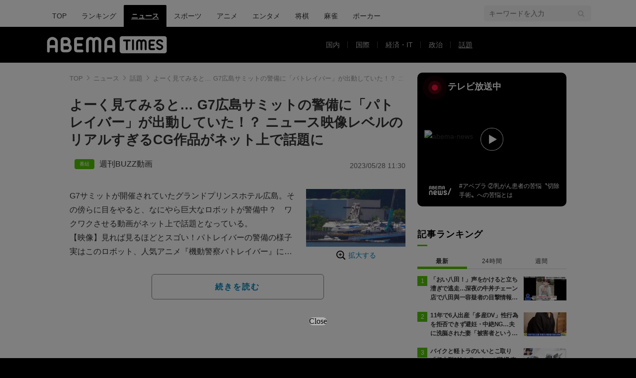

--- FILE ---
content_type: text/html; charset=utf-8
request_url: https://times.abema.tv/articles/-/10081354?utm_campaign=abematimes_rankarticle_10081354&utm_content=10006646&utm_medium=abematimes&utm_source=abematimes
body_size: 13391
content:
<!DOCTYPE html>
<html lang="ja">
<head>
<meta charset="utf-8">
  <meta http-equiv="X-UA-Compatible" content="IE=edge">
  <meta name="viewport" content="width=device-width">
<title>よーく見てみると… G7広島サミットの警備に「パトレイバー」が出動していた！？ ニュース映像レベルのリアルすぎるCG作品がネット上で話題に | 話題 | ABEMA TIMES | アベマタイムズ</title>
<meta name="description" content="G7サミットが開催されていたグランドプリンスホテル広島。その傍らに目をやると、なにやら巨大なロボットが警備中？　ワクワクさせる動画がネット上で話題となっている。【映像】見れば見るほどとスゴい！パトレイバーの警備の様子実はこのロボット、人気ア…">
<meta property="article:publisher" content="https://www.facebook.com/ABEMATIMES/">
<meta property="fb:app_id" content="2226295124255038">
  <meta name="author" content="ABEMA TIMES編集部">
<meta name="theme-color" content="#">
  <meta name="robots" content="max-image-preview:large">

  <meta property="og:locale" content="ja_JP">
  <meta property="og:site_name" content="ABEMA TIMES">
<meta property="og:url" content="https://times.abema.tv/articles/-/10081354">
<meta property="og:type" content="article">
<meta property="og:title" content="よーく見てみると… G7広島サミットの警備に「パトレイバー」が出動していた！？ ニュース映像レベルのリアルすぎるCG作品がネット上で話題に | 話題 | ABEMA TIMES | アベマタイムズ">
<meta property="og:image" content="https://times-abema.ismcdn.jp/mwimgs/d/b/1200w/img_db4a904b520df6facad81c7e6f314b6d52644.jpg">
<meta property="og:description" content="G7サミットが開催されていたグランドプリンスホテル広島。その傍らに目をやると、なにやら巨大なロボットが警備中？　ワクワクさせる動画がネット上で話題となっている。【映像】見れば見るほどとスゴい！パトレイバーの警備の様子実はこのロボット、人気ア…">
<meta name="twitter:card" content="summary_large_image">
<meta name="twitter:site" content="@ABEMATIMES">
<meta name="twitter:domain" content="times.abema.tv">
<link rel="alternate" type="application/rss+xml" title="RSS | ABEMA TIMES" href="https://times.abema.tv/list/feed/rss">
  <link rel="shortcut icon" type="image/vnd.microsoft.icon" href="https://times-abema.ismcdn.jp/favicon.ico">
<link rel="apple-touch-icon-precomposed" href="https://times-abema.ismcdn.jp/common/images/icons/apple-touch-icon.png">
<link rel="preload" as="image" href="https://times-abema.ismcdn.jp/common/images/abema/logo-categories.png">
<link rel="preload" as="image" href="https://times-abema.ismcdn.jp/mwimgs/d/b/724w/img_db4a904b520df6facad81c7e6f314b6d52644.jpg" imagesrcset="https://times-abema.ismcdn.jp/mwimgs/d/b/724w/img_db4a904b520df6facad81c7e6f314b6d52644.jpg 1x, https://times-abema.ismcdn.jp/mwimgs/d/b/1448w/img_db4a904b520df6facad81c7e6f314b6d52644.jpg 2x" fetchpriority="high">
<link rel="stylesheet" href="https://times-abema.ismcdn.jp/resources/abema/css/pc/pages/leafs.css?rd=202601131013">
  <link rel="manifest" href="/manifest.json?rd=202601131013">
    <link rel="canonical" href="https://times.abema.tv/articles/-/10081354">


<link rel="preconnect" href="https://times-abema.ismcdn.jp" crossorigin>
<link rel="preconnect" href="https://www.google-analytics.com" crossorigin>
<link rel="preconnect" href="https://www.googletagmanager.com" crossorigin>
<link rel="preconnect" href="https://analytics.google.com" crossorigin>
<link rel="preconnect" href="https://storage.googleapis.com" crossorigin>
<link rel="preconnect" href="https://image.p-c2-x.abema-tv.com" crossorigin>
<link rel="preconnect" href="https://abema.tv" crossorigin>
<link rel="preconnect" href="https://code.jquery.com" crossorigin>

<!-- Google Tag Manager -->
<script>

  window.dataLayer = window.dataLayer || [];
  var hash = {"article_id":10081354,"category_id":"ニュース","sub_category_id":"話題","publish_data":"2023/05/28","is_interstitial_article":true,"article_type":"interstitial","paging_number":null};
    if (document.referrer) {
      hash['previous_page'] = document.referrer;
    }
  dataLayer.push(hash);
  dataLayer.push({'event': 'pageview'});
  console.log(dataLayer[0], 'dataLayer');
</script>
<script>(function(w,d,s,l,i){w[l]=w[l]||[];w[l].push({'gtm.start':
new Date().getTime(),event:'gtm.js'});var f=d.getElementsByTagName(s)[0],
j=d.createElement(s),dl=l!='dataLayer'?'&l='+l:'';j.async=true;j.src=
'https://www.googletagmanager.com/gtm.js?id='+i+dl;f.parentNode.insertBefore(j,f);
})(window,document,'script','dataLayer','GTM-TFVZ8N');</script>
<!-- End Google Tag Manager -->


<script type="application/ld+json">
[{"@context":"http://schema.org","@type":"WebSite","name":"ABEMA TIMES","alternateName":"ABEMA TIMES | ABEMA公式ニュースサイト","url":"https://times.abema.tv","sameAs":["https://www.facebook.com/ABEMATIMES/","https://x.com/ABEMATIMES"],"potentialAction":{"@type":"SearchAction","target":"https://times.abema.tv/list/search?fulltext={fulltext}","query-input":"required name=fulltext"}},{"@context":"http://schema.org","@type":"SiteNavigationElement","url":["/"]},{"@context":"http://schema.org","@type":"BreadcrumbList","itemListElement":[{"@type":"ListItem","position":1,"item":{"@id":"https://times.abema.tv","name":"ABEMA TIMES"}},{"@type":"ListItem","position":2,"item":{"@id":"https://times.abema.tv/news","name":"ニュース"}},{"@type":"ListItem","position":3,"item":{"@id":"https://times.abema.tv/news/trend","name":"話題"}},{"@type":"ListItem","position":4,"item":{"@id":"https://times.abema.tv/articles/-/10081354","name":"よーく見てみると… G7広島サミットの警備に「パトレイバー」が出動していた！？ ニュース映像レベルのリアルすぎるCG作品がネット上で話題に"}}]},{"@context":"http://schema.org","@type":"NewsArticle","mainEntityOfPage":{"@type":"WebPage","@id":"https://times.abema.tv/articles/-/10081354"},"headline":"よーく見てみると… G7広島サミットの警備に「パトレイバー」が出動していた！？ ニュース映像レベルのリアルすぎるCG作品がネット上で話題に","image":{"@type":"ImageObject","url":"https://times-abema.ismcdn.jp/mwimgs/d/b/1200w/img_db4a904b520df6facad81c7e6f314b6d52644.jpg","width":"1200","height":"694"},"datePublished":"2023-05-28T11:30:00+09:00","dateModified":"2023-05-28T11:30:00+09:00","author":{"@type":"Organization","name":"ABEMA TIMES編集部"},"description":"G7サミットが開催されていたグランドプリンスホテル広島。その傍らに目をやると、なにやら巨大なロボットが警備中？　ワクワクさせる動画がネット上で話題となっている。【映像】見れば見るほどとスゴい！パトレイバーの警備の様子実はこのロボット、人気ア…","publisher":{"@type":"Organization","name":"ABEMA TIMES","logo":{"@type":"ImageObject","url":"https://times.abema.tv/common/images/abema/bn_400x60.png"}}}]
</script>

    <script type="text/javascript">
      window._taboola = window._taboola || [];
      _taboola.push({article:'auto'});
      !function (e, f, u, i) {
        if (!document.getElementById(i)){
          e.async = 1;
          e.src = u;
          e.id = i;
          f.parentNode.insertBefore(e, f);
        }
      }(document.createElement('script'),
      document.getElementsByTagName('script')[0],
      '//cdn.taboola.com/libtrc/abematimes-network/loader.js',
      'tb_loader_script');
      if(window.performance && typeof window.performance.mark == 'function')
        {window.performance.mark('tbl_ic');}
    </script>


<script type="text/javascript">
  window.googletag = window.googletag || {};
  window.googletag.cmd = window.googletag.cmd || [];
  console.log('gpt.js読み込み')
</script>


<script async src="https://securepubads.g.doubleclick.net/tag/js/gpt.js" crossorigin="anonymous"></script>


<script type="text/javascript">
  window.pbjs = window.pbjs || {};
  window.pbjs.que = window.pbjs.que || [];
</script>
<script async='async' src="https://flux-cdn.com/client/1000354/times-abema_01654.min.js"></script>
<script type="text/javascript">
  window.fluxtag = {
    readyBids: {
      prebid: false,
      amazon: false,
      google: false
    },
    failSafeTimeout: 3e3,
    isFn: function isFn(object) {
      var _t = 'Function';
      var toString = Object.prototype.toString;
      return toString.call(object) === '[object ' + _t + ']';
    },
    launchAdServer: function() {
      if (!fluxtag.readyBids.prebid || !fluxtag.readyBids.amazon) {
        return;
      }
      fluxtag.requestAdServer();
    },
    requestAdServer: function() {
      if (!fluxtag.readyBids.google) {
        fluxtag.readyBids.google = true;
        googletag.cmd.push(function () {
          if (!!(pbjs.setTargetingForGPTAsync) && fluxtag.isFn(pbjs.setTargetingForGPTAsync)) {
            pbjs.que.push(function () {
              pbjs.setTargetingForGPTAsync();
            });
          }
          googletag.pubads().refresh();
        });
      }
    }
  };
</script>
<script type="text/javascript">
  setTimeout(function() {
    fluxtag.requestAdServer();
  }, fluxtag.failSafeTimeout);
</script>
<script type='text/javascript'>
  ! function (a9, a, p, s, t, A, g) {
    if (a[a9]) return;

    function q(c, r) {
      a[a9]._Q.push([c, r])
    }
    a[a9] = {
      init: function () {
        q("i", arguments)
      },
      fetchBids: function () {
        q("f", arguments)
      },
      setDisplayBids: function () {},
      targetingKeys: function () {
        return []
      },
      _Q: []
    };
    A = p.createElement(s);
    A.async = !0;
    A.src = t;
    g = p.getElementsByTagName(s)[0];
    g.parentNode.insertBefore(A, g)
  }("apstag", window, document, "script", "//c.amazon-adsystem.com/aax2/apstag.js");
  apstag.init({
    pubID: '5232',
    adServer: 'googletag',
    bidTimeout: 1e3
  });
  apstag.fetchBids({
    slots: [{
  slotID: "div-gpt-ad-1698676584485-0",
  slotName: "/22954913985/all_all_pc_rightcolumn1",
  sizes: [300,250]
}
,{
  slotID: "div-gpt-ad-1698676604498-0",
  slotName: "/22954913985/all_all_pc_rightcolumn2",
  sizes: [300,600]
}
,{
  slotID: "div-gpt-ad-1693799467200-0",
  slotName: "/22954913985/article_all_pc_chukan_1",
  sizes: [[336,280],[300,250]]
}
,{
  slotID: "div-gpt-ad-1693799616902-0",
  slotName: "/22954913985/article_all_pc_chukan_2",
  sizes: [[336,280],[300,250]]
}
]
  }, function (bids) {
    googletag.cmd.push(function () {
      apstag.setDisplayBids();

      fluxtag.readyBids.amazon = true;
      fluxtag.launchAdServer();
    });
  });
</script>

<script>
  googletag.cmd.push(function() {
    googletag.pubads().setTargeting('genre', 'news');
    
    googletag.defineSlot('/22954913985/article_all_pc_gateleft', [200, 701], 'div-gpt-ad-1702011303152-0').setCollapseEmptyDiv(true, true).addService(googletag.pubads());
googletag.defineSlot('/22954913985/article_all_pc_gatetop', [1040, 250], 'div-gpt-ad-1698672125497-0').setCollapseEmptyDiv(true).addService(googletag.pubads());
googletag.defineSlot('/22954913985/article_all_pc_gateright', [200, 700], 'div-gpt-ad-1702011093675-0').setCollapseEmptyDiv(true, true).addService(googletag.pubads());
googletag.defineSlot('/22954913985/all_all_pc_rightcolumn1', [300, 250], 'div-gpt-ad-1698676584485-0').addService(googletag.pubads());
googletag.defineSlot('/22954913985/all_all_pc_rightcolumn2', [300, 600], 'div-gpt-ad-1698676604498-0').addService(googletag.pubads());
var anchorSlot;
anchorSlot = googletag.defineOutOfPageSlot('/22954913985/article_all_pc_anker', googletag.enums.OutOfPageFormat.BOTTOM_ANCHOR);

if (anchorSlot) {
  anchorSlot.addService(googletag.pubads());

  window.googletag.pubads().addEventListener('slotRenderEnded', function (event) {
    if(event.isEmpty){
      console.log('gtag isEmpty');
      console.log(event.slot.getSlotElementId());
      return false;
    }
    if(event.slot.getSlotElementId().indexOf('article_all_pc_anker') > -1){
      if(event.size.length){
        var h = event.size[1];
        window.addEventListener('load', function(){
          console.log('gtag listener in load listener');
          $('.js-to-top').css('bottom', h + 47 + 'px');
        });
      }
    }
  });
}
var interstitialSlot;
interstitialSlot = googletag.defineOutOfPageSlot('/22954913985/article_all_pc_interstitial',googletag.enums.OutOfPageFormat.INTERSTITIAL);

if (interstitialSlot) {
  interstitialSlot.addService(googletag.pubads());
}
googletag.defineSlot('/22954913985/article_all_pc_kijiue', [728, 90], 'div-gpt-ad-1692929856131-0').addService(googletag.pubads());
googletag.defineSlot('/22954913985/article_all_pc_chukan_1', [[336, 280], [300, 250]], 'div-gpt-ad-1693799467200-0').addService(googletag.pubads());
googletag.defineSlot('/22954913985/article_all_pc_chukan_2', [[336, 280], [300, 250]], 'div-gpt-ad-1693799616902-0').addService(googletag.pubads());


    function randomInt(min, max) {
      return Math.floor( Math.random() * (max + 1 - min) ) + min;
    }

      googletag.pubads().setTargeting("fluct_ad_group", String(randomInt(1, 10)));

    googletag.pubads().disableInitialLoad();
    googletag.pubads().enableSingleRequest();

    googletag.enableServices();

    if (!!(window.pbFlux) && !!(window.pbFlux.prebidBidder) && fluxtag.isFn(window.pbFlux.prebidBidder)) {
      pbjs.que.push(function () {
        window.pbFlux.prebidBidder();
      });
    } else {
      fluxtag.readyBids.prebid = true;
      fluxtag.launchAdServer();
    }
  });



  (function() {
    var pa = document.createElement('script'); pa.type = 'text/javascript'; pa.charset = "utf-8"; pa.async = true;
    pa.src = window.location.protocol + "//api.popin.cc/searchbox/abematimes.js";
    var s = document.getElementsByTagName('script')[0]; s.parentNode.insertBefore(pa, s);
  })();
</script>

<script async src="https://yads.c.yimg.jp/js/yads-async.js"></script>
  <script async src="https://pagead2.googlesyndication.com/pagead/js/adsbygoogle.js?client=ca-pub-6845393640653469" crossorigin="anonymous"></script>


<script>
window.pushMST_config={"vapidPK":"BIZgYrmxqBfolcrCDu0L4R5IkCzwyZaCqvz9EmY2mrLijpPduFfUTiFTqoGquDzcBfiJrAo1mkSQ5jgxhbw1qfU","enableOverlay":true,"swPath":"/sw.js","i18n":{}};
  var pushmasterTag = document.createElement('script');
  pushmasterTag.src = "https://cdn.pushmaster-cdn.xyz/scripts/publishers/685522a816a8578b6e2d6de5/SDK.js";
  pushmasterTag.setAttribute('defer','');

  var firstScriptTag = document.getElementsByTagName('script')[0];
  firstScriptTag.parentNode.insertBefore(pushmasterTag, firstScriptTag);
</script>

<script type="module" src="https://cdn01.stright.bizris.com/js/1.0/cookie_consent_setting.js?banner_type=banner" charset="UTF-8" data-site-id="SIT-d3c1466c-ed71-46c6-86aa-70095421e33d"></script>
</head>
<body>

<div class="page leafs">
  <header class="g-header">
    <div class="g-header-wrapper">
      <nav class="g-nav">
        <ul class="g-nav-list">
          <li class="g-nav-list__list"><a class="g-nav-list__link" href="/">TOP</a></li>
          <li class="g-nav-list__list"><a class="g-nav-list__link" href="/ranking/realtime">ランキング</a></li>
            <li class="g-nav-list__list"><a class="g-nav-list__link is-current" href="/news">ニュース</a></li>
            <li class="g-nav-list__list"><a class="g-nav-list__link" href="/sports">スポーツ</a></li>
            <li class="g-nav-list__list"><a class="g-nav-list__link" href="/anime">アニメ</a></li>
            <li class="g-nav-list__list"><a class="g-nav-list__link" href="/entame">エンタメ</a></li>
            <li class="g-nav-list__list"><a class="g-nav-list__link" href="/shogi">将棋</a></li>
            <li class="g-nav-list__list"><a class="g-nav-list__link" href="/mahjong">麻雀</a></li>
            <li class="g-nav-list__list"><a class="g-nav-list__link" href="/poker">ポーカー</a></li>
        </ul>
      </nav>
        <div class="c-tools">
            
          <div class="c-keyword-search">
            <label for="keyword_search" class="c-keyword-search__label">
              <input id="keyword_search" type="input" placeholder="キーワードを入力" class="c-keyword-search__input js-search-text">
            </label>
          </div>
        </div>
    </div>
  <div class="g-subnav-div">
    <div class="g-header-wrapper">
      <div class="g-header-logo">
          <a class="g-header-logo__link" href="/"><img class="g-header-logo__img" src="https://times-abema.ismcdn.jp/common/images/abema/logo-categories.png" width="250" height="45" alt="ニュース【ABEMA TIMES | アベマタイムズ】"></a>
      </div>
        <nav class="g-subnav">
          <ul class="g-subnav-list">
              <li class="g-subnav-list__list">
                <a class="g-subnav-list__link" href="/news/domestic">国内</a>
              </li>
              <li class="g-subnav-list__list">
                <a class="g-subnav-list__link" href="/news/international">国際</a>
              </li>
              <li class="g-subnav-list__list">
                <a class="g-subnav-list__link" href="/news/economy">経済・IT</a>
              </li>
              <li class="g-subnav-list__list">
                <a class="g-subnav-list__link" href="/news/politics">政治</a>
              </li>
              <li class="g-subnav-list__list">
                <a class="g-subnav-list__link is-current" href="/news/trend">話題</a>
              </li>
          </ul>
        </nav>
    </div>
  </div>
</header>
  <div class="l-wrapper --ad-gate">
      <!-- /22954913985/article_all_pc_gateleft -->
<div id='div-gpt-ad-1702011303152-0' class="l-ad-gete-side">
  <script>
    googletag.cmd.push(function() { googletag.display('div-gpt-ad-1702011303152-0'); });
  </script>
</div>
    <div class="l-contents">
        <div class="l-ad-gate-top">
  <!-- /22954913985/article_all_pc_gatetop -->
  <div id='div-gpt-ad-1698672125497-0' style='min-width: 1040px; min-height: 250px;'>
    <script>
      googletag.cmd.push(function() { googletag.display('div-gpt-ad-1698672125497-0'); });
    </script>
  </div>
</div>
      <div class="l-main-side-wrapper">
        <main class="l-main">
          <div class="l-component-wrapper mgb-pc--25">
  <nav class="c-breadcrumb">
    <ol class="c-breadcrumb__list">
      <li class="c-breadcrumb__item"><a href="/" class="c-breadcrumb__link">TOP</a></li>
      <li class="c-breadcrumb__item"><a href="/news" class="c-breadcrumb__link">ニュース</a></li>
      <li class="c-breadcrumb__item"><a href="/news/trend" class="c-breadcrumb__link">話題</a></li>
      <li class="c-breadcrumb__item"><a href="https://times.abema.tv/articles/-/10081354" class="c-breadcrumb__link">よーく見てみると… G7広島サミットの警備に「パトレイバー」が出動していた！？ ニュース映像レベルのリアルすぎるCG作品がネット上で話題に</a></li>
    </ol>
  </nav>
</div>
          
          <article>
            <div class="article-header">
    <h1 class="article-header__title"><a href="/articles/-/10081354?page=1" class="article-header__title-link">よーく見てみると… G7広島サミットの警備に「パトレイバー」が出動していた！？ ニュース映像レベルのリアルすぎるCG作品がネット上で話題に</a></h1>
  <div class="l-flex l-items-end">
    <div class="article-header-tags l-flex-1"><div class="article-header-tags__tag --program l-space-x-2"><a href="/feature/program/BUZZ_news" class="article-header-tags__tag-link">週刊BUZZ動画</a></div></div>
    <time datetime="2023-05-28T11:30:00+09:00" class="article-header__date l-flex-initial">2023/05/28 11:30</time>
  </div>
</div>

            <div class="article-body js-article-body">
  <div class="m-teaser-main">
<div class="c-teaser-thumnail">
  <a href="/articles/-/10081354?page=1" class="c-teaser-thumnail__img"><img alt="よーく見てみると… G7広島サミットの警備に「パトレイバー」が出動していた！？ ニュース映像レベルのリアルすぎるCG作品がネット上で話題に" class="figure__img" height="419" src="https://times-abema.ismcdn.jp/mwimgs/d/b/724w/img_db4a904b520df6facad81c7e6f314b6d52644.jpg" width="724" srcset="https://times-abema.ismcdn.jp/mwimgs/d/b/724w/img_db4a904b520df6facad81c7e6f314b6d52644.jpg 1x, https://times-abema.ismcdn.jp/mwimgs/d/b/1448w/img_db4a904b520df6facad81c7e6f314b6d52644.jpg 2x"></a>
  <a href="/articles/-/10081354?page=1" class="c-teaser-thumnail__expand">拡大する</a>
</div>
<a href="/articles/-/10081354?page=1" class="c-teaser-lead"><p>G7サミットが開催されていたグランドプリンスホテル広島。その傍らに目をやると、なにやら巨大なロボットが警備中？　ワクワクさせる動画がネット上で話題となっている。<br>【映像】見れば見るほどとスゴい！パトレイバーの警備の様子<br>実はこのロボット、人気アニメ『機動警察パトレイバー』に登場する警察用ロボット・イングラム。「そんな巨大なロボットがサミット警備に配備されていたとは！」と驚かされるが、実はこの動画、ニュース映像などではなく、プロの映像作家が作ったという「作品」なのだ。</p></a>
  
</div>
<div class="c-button">
  <a href="/articles/-/10081354?page=1" class="c-button__link --teaser js-teaser-button">続きを読む</a>
</div>


</div>
            

              <div class="u-lg-flex u-lg-justify-between mgt-pc--40">
                  <!-- /22954913985/article_all_pc_chukan_1 -->
                  <div id='div-gpt-ad-1693799467200-0' style='min-width: 300px; min-height: 250px;'>
                    <script>
                      googletag.cmd.push(function() { googletag.display('div-gpt-ad-1693799467200-0'); });
                    </script>
                  </div>
                  <!-- /22954913985/article_all_pc_chukan_2 -->
                  <div id='div-gpt-ad-1693799616902-0' style='min-width: 300px; min-height: 250px;'>
                    <script>
                      googletag.cmd.push(function() { googletag.display('div-gpt-ad-1693799616902-0'); });
                    </script>
                  </div>
              </div>


              <div id="taboola-below-article-thumbnails-preview"></div>
<script type="text/javascript">
  window._taboola = window._taboola || [];
  _taboola.push({
    mode: 'alternating-thumbnails-a',
    container: 'taboola-below-article-thumbnails-preview',
    placement: 'Below Article Thumbnails Preview',
    target_type: 'mix'
  });
</script>

          </article>
          


        </main>
        <aside class="l-side">
            <div class="l-component-wrapper">
  <a href="https://abema.go.link/now-on-air/abema-news?utm_campaign=abematimes_20230528_free_10081354_sp_pc_onair_news&utm_medium=web&utm_source=abematimes&adj_t=1o8o1k5q&adj_campaign=202305&adj_adgroup=28&adj_creative=abematimes_20230528_free_10081354_sp_pc_onair_news&adj_tracker_limit=25000&adj_redirect=https%3A%2F%2Fabema.tv%2Fnow-on-air%2Fabema-news%3Futm_campaign%3Dabematimes_20230528_free_10081354_sp_pc_onair_news%26utm_medium%3Dweb%26utm_source%3Dabematimes" target="_blank" class="c-side-on-air js-side-on-air-link">
    <div class="l-flex l-lg-items-center l-lg-mb-1">
      <div class="nowOnAirBadge"><div class="nowOnAirBadge__inner"></div></div>
      <div class="c-article-title l-flex-100"><div class="c-side-on-air__title">テレビ放送中<div class="c-side-on-air__title-time"><span class="js-onair-start"></span><span class="js-onair-end"></span></div></div></div>
    </div>
    <div class="c-side-on-air__block">
      <div class="c-side-on-air__program c-icon-onair">
        <figure class="c-side-on-air__program__img"><img src="https://times-abema.ismcdn.jp/common/images/abema/no_image.jpg" alt="abema-news" class="js-onair-poster" width="424" height="238"></figure><i class="c-side-on-air__program__icon"><img src="https://times-abema.ismcdn.jp/common/images/abema/play.png" width="46" height="46" alt=""></i></div>
        <div class="l-flex l-items-center">
          <div class="c-side-on-air__logo"><img alt="abema-news" src="https://image.p-c2-x.abema-tv.com/image/channels/abema-news/logo.png?width=200" width="200" height="75" class="c-side-on-air__logo-img js-onair-logo"></div>
          <div class="c-side-on-air__lead js-onair-lead"></div>
        </div>
    </div>
  </a>
</div>


  <div class="l-component-wrapper">
  <div class="c-keyword-search">
    <label for="keyword_search" class="c-keyword-search__label">
      <input id="keyword_search" type="input" placeholder="キーワードを入力" class="c-keyword-search__input js-search-text">
    </label>
  </div>
</div>

    <div class="l-component-wrapper l-main-row">
    <section class="c-ranking c-ranking-date c-ranking-daily js-tab-group">
      <div class="c-article-title -underline -dark">記事ランキング</div>
      <div class="c-ranking-tab">
          <div class="c-ranking-tab-item -dark is-active js-tab-item">最新</div>
        <div class="c-ranking-tab-item -dark js-tab-item">24時間</div>
        <div class="c-ranking-tab-item -dark js-tab-item">週間</div>
      </div>
        <ul class="c-ranking__list --tab is-show js-tab-block">
            <li class="c-ranking__item">
              <a href="/articles/-/10217599" class="c-ranking__link" data-previous_link="article_ranking_1h_ニュース">
                <div class="c-ranking__block">
                  <div class="c-ranking__box">
                    <p class="c-ranking__subject -truncate3"><span>「おい八田！」声をかけると立ち漕ぎで逃走…深夜の牛丼チェーン店で八田與一容疑者の目撃情報「全身黒ずくめでサングラスだった」 別府ひき逃げ殺人事件</span></p>
                  </div>
                </div>
                <div class="c-ranking__block">
                  <figure class="c-ranking__img"><img src="[data-uri]" data-src="https://times-abema.ismcdn.jp/mwimgs/3/f/120w/img_3fb59759cde6ea40c032daebabc1404a167970.jpg" data-srcset="https://times-abema.ismcdn.jp/mwimgs/3/f/120w/img_3fb59759cde6ea40c032daebabc1404a167970.jpg 1x,https://times-abema.ismcdn.jp/mwimgs/3/f/240w/img_3fb59759cde6ea40c032daebabc1404a167970.jpg 2x" width="120" height="67" class="c-list-category__img__file lazy" alt="「おい八田！」声をかけると立ち漕ぎで逃走…深夜の牛丼チェーン店で八田與一容疑者の目撃情報「全身黒ずくめでサングラスだった」 別府ひき逃げ殺人事件" style=""></figure>
                </div>
              </a>
            </li>
            <li class="c-ranking__item">
              <a href="/articles/-/10175472" class="c-ranking__link" data-previous_link="article_ranking_1h_ニュース">
                <div class="c-ranking__block">
                  <div class="c-ranking__box">
                    <p class="c-ranking__subject -truncate3"><span>11年で6人出産「多産DV」性行為を拒否できず避妊・中絶NG…夫に洗脳された妻「被害者という意識なかった」専門医「性的DVで性暴力」</span></p>
                  </div>
                </div>
                <div class="c-ranking__block">
                  <figure class="c-ranking__img"><img src="[data-uri]" data-src="https://times-abema.ismcdn.jp/mwimgs/c/f/120w/img_cf94e7a44bd13cda54360204d22e91b0246263.jpg" data-srcset="https://times-abema.ismcdn.jp/mwimgs/c/f/120w/img_cf94e7a44bd13cda54360204d22e91b0246263.jpg 1x,https://times-abema.ismcdn.jp/mwimgs/c/f/240w/img_cf94e7a44bd13cda54360204d22e91b0246263.jpg 2x" width="120" height="67" class="c-list-category__img__file lazy" alt="11年で6人出産「多産DV」性行為を拒否できず避妊・中絶NG…夫に洗脳された妻「被害者という意識なかった」専門医「性的DVで性暴力」" style=""></figure>
                </div>
              </a>
            </li>
            <li class="c-ranking__item">
              <a href="/articles/-/10219995" class="c-ranking__link" data-previous_link="article_ranking_1h_ニュース">
                <div class="c-ranking__block">
                  <div class="c-ranking__box">
                    <p class="c-ranking__subject -truncate3"><span>バイクと軽トラのいいとこ取り「超小型3輪トラック」が登場 車庫証明不要で維持費は格安</span></p>
                  </div>
                </div>
                <div class="c-ranking__block">
                  <figure class="c-ranking__img"><img src="[data-uri]" data-src="https://times-abema.ismcdn.jp/mwimgs/c/c/120w/img_cc449aec0dfdad96eed15a5ee7699ec7127926.jpg" data-srcset="https://times-abema.ismcdn.jp/mwimgs/c/c/120w/img_cc449aec0dfdad96eed15a5ee7699ec7127926.jpg 1x,https://times-abema.ismcdn.jp/mwimgs/c/c/240w/img_cc449aec0dfdad96eed15a5ee7699ec7127926.jpg 2x" width="120" height="67" class="c-list-category__img__file lazy" alt="バイクと軽トラのいいとこ取り「超小型3輪トラック」が登場 車庫証明不要で維持費は格安" style=""></figure>
                </div>
              </a>
            </li>
            <li class="c-ranking__item">
              <a href="/articles/-/10203943" class="c-ranking__link" data-previous_link="article_ranking_1h_ニュース">
                <div class="c-ranking__block">
                  <div class="c-ranking__box">
                    <p class="c-ranking__subject -truncate3"><span>連立離脱を表明した公明党 創価学会員が心中を告白「すごく悔しいというか腹立たしい」「離脱して本当によかった」</span></p>
                  </div>
                </div>
                <div class="c-ranking__block">
                  <figure class="c-ranking__img"><img src="[data-uri]" data-src="https://times-abema.ismcdn.jp/mwimgs/b/b/120w/img_bb50649574cfbdba673288ddaa932903142255.jpg" data-srcset="https://times-abema.ismcdn.jp/mwimgs/b/b/120w/img_bb50649574cfbdba673288ddaa932903142255.jpg 1x,https://times-abema.ismcdn.jp/mwimgs/b/b/240w/img_bb50649574cfbdba673288ddaa932903142255.jpg 2x" width="120" height="67" class="c-list-category__img__file lazy" alt="連立離脱を表明した公明党 創価学会員が心中を告白「すごく悔しいというか腹立たしい」「離脱して本当によかった」" style=""></figure>
                </div>
              </a>
            </li>
            <li class="c-ranking__item">
              <a href="/articles/-/10220528" class="c-ranking__link" data-previous_link="article_ranking_1h_ニュース">
                <div class="c-ranking__block">
                  <div class="c-ranking__box">
                    <p class="c-ranking__subject -truncate3"><span>愛知・みよし市で火事</span></p>
                  </div>
                </div>
                <div class="c-ranking__block">
                  <figure class="c-ranking__img"><img src="[data-uri]" data-src="https://times-abema.ismcdn.jp/mwimgs/5/5/120w/img_554b30af071cac52142b8a7b98edbf081521240.png" data-srcset="https://times-abema.ismcdn.jp/mwimgs/5/5/120w/img_554b30af071cac52142b8a7b98edbf081521240.png 1x,https://times-abema.ismcdn.jp/mwimgs/5/5/240w/img_554b30af071cac52142b8a7b98edbf081521240.png 2x" width="120" height="67" class="c-list-category__img__file lazy" alt="愛知・みよし市で火事" style=""></figure>
                </div>
              </a>
            </li>
          <li>
            <div class="c-button"><a href="/news/ranking/realtime" class="c-button__link">もっと見る</a></div>
          </li>
        </ul>
      <ul class="c-ranking__list --tab js-tab-block">
          <li class="c-ranking__item">
            <a href="/articles/-/10217599" class="c-ranking__link" data-previous_link="article_ranking_24h_ニュース">
              <div class="c-ranking__block">
                <div class="c-ranking__box">
                  <p class="c-ranking__subject -truncate3"><span>「おい八田！」声をかけると立ち漕ぎで逃走…深夜の牛丼チェーン店で八田與一容疑者の目撃情報「全身黒ずくめでサングラスだった」 別府ひき逃げ殺人事件</span></p>
                </div>
              </div>
              <div class="c-ranking__block">
                <figure class="c-ranking__img"><img src="[data-uri]" data-src="https://times-abema.ismcdn.jp/mwimgs/3/f/120w/img_3fb59759cde6ea40c032daebabc1404a167970.jpg" data-srcset="https://times-abema.ismcdn.jp/mwimgs/3/f/120w/img_3fb59759cde6ea40c032daebabc1404a167970.jpg 1x,https://times-abema.ismcdn.jp/mwimgs/3/f/240w/img_3fb59759cde6ea40c032daebabc1404a167970.jpg 2x" width="120" height="67" class="c-list-category__img__file lazy" alt="「おい八田！」声をかけると立ち漕ぎで逃走…深夜の牛丼チェーン店で八田與一容疑者の目撃情報「全身黒ずくめでサングラスだった」 別府ひき逃げ殺人事件" style=""></figure>
              </div>
            </a>
          </li>
          <li class="c-ranking__item">
            <a href="/articles/-/10219995" class="c-ranking__link" data-previous_link="article_ranking_24h_ニュース">
              <div class="c-ranking__block">
                <div class="c-ranking__box">
                  <p class="c-ranking__subject -truncate3"><span>バイクと軽トラのいいとこ取り「超小型3輪トラック」が登場 車庫証明不要で維持費は格安</span></p>
                </div>
              </div>
              <div class="c-ranking__block">
                <figure class="c-ranking__img"><img src="[data-uri]" data-src="https://times-abema.ismcdn.jp/mwimgs/c/c/120w/img_cc449aec0dfdad96eed15a5ee7699ec7127926.jpg" data-srcset="https://times-abema.ismcdn.jp/mwimgs/c/c/120w/img_cc449aec0dfdad96eed15a5ee7699ec7127926.jpg 1x,https://times-abema.ismcdn.jp/mwimgs/c/c/240w/img_cc449aec0dfdad96eed15a5ee7699ec7127926.jpg 2x" width="120" height="67" class="c-list-category__img__file lazy" alt="バイクと軽トラのいいとこ取り「超小型3輪トラック」が登場 車庫証明不要で維持費は格安" style=""></figure>
              </div>
            </a>
          </li>
          <li class="c-ranking__item">
            <a href="/articles/-/10203943" class="c-ranking__link" data-previous_link="article_ranking_24h_ニュース">
              <div class="c-ranking__block">
                <div class="c-ranking__box">
                  <p class="c-ranking__subject -truncate3"><span>連立離脱を表明した公明党 創価学会員が心中を告白「すごく悔しいというか腹立たしい」「離脱して本当によかった」</span></p>
                </div>
              </div>
              <div class="c-ranking__block">
                <figure class="c-ranking__img"><img src="[data-uri]" data-src="https://times-abema.ismcdn.jp/mwimgs/b/b/120w/img_bb50649574cfbdba673288ddaa932903142255.jpg" data-srcset="https://times-abema.ismcdn.jp/mwimgs/b/b/120w/img_bb50649574cfbdba673288ddaa932903142255.jpg 1x,https://times-abema.ismcdn.jp/mwimgs/b/b/240w/img_bb50649574cfbdba673288ddaa932903142255.jpg 2x" width="120" height="67" class="c-list-category__img__file lazy" alt="連立離脱を表明した公明党 創価学会員が心中を告白「すごく悔しいというか腹立たしい」「離脱して本当によかった」" style=""></figure>
              </div>
            </a>
          </li>
          <li class="c-ranking__item">
            <a href="/articles/-/10175472" class="c-ranking__link" data-previous_link="article_ranking_24h_ニュース">
              <div class="c-ranking__block">
                <div class="c-ranking__box">
                  <p class="c-ranking__subject -truncate3"><span>11年で6人出産「多産DV」性行為を拒否できず避妊・中絶NG…夫に洗脳された妻「被害者という意識なかった」専門医「性的DVで性暴力」</span></p>
                </div>
              </div>
              <div class="c-ranking__block">
                <figure class="c-ranking__img"><img src="[data-uri]" data-src="https://times-abema.ismcdn.jp/mwimgs/c/f/120w/img_cf94e7a44bd13cda54360204d22e91b0246263.jpg" data-srcset="https://times-abema.ismcdn.jp/mwimgs/c/f/120w/img_cf94e7a44bd13cda54360204d22e91b0246263.jpg 1x,https://times-abema.ismcdn.jp/mwimgs/c/f/240w/img_cf94e7a44bd13cda54360204d22e91b0246263.jpg 2x" width="120" height="67" class="c-list-category__img__file lazy" alt="11年で6人出産「多産DV」性行為を拒否できず避妊・中絶NG…夫に洗脳された妻「被害者という意識なかった」専門医「性的DVで性暴力」" style=""></figure>
              </div>
            </a>
          </li>
          <li class="c-ranking__item">
            <a href="/articles/-/10132505" class="c-ranking__link" data-previous_link="article_ranking_24h_ニュース">
              <div class="c-ranking__block">
                <div class="c-ranking__box">
                  <p class="c-ranking__subject -truncate3"><span>【独自】八田容疑者の“祖父”が胸のうちを語る「一方的にぶつけてきたと言ってる」「被害者遺族と話し合うつもりはない」 別府市大学生死亡ひき逃げ事件</span></p>
                </div>
              </div>
              <div class="c-ranking__block">
                <figure class="c-ranking__img"><img src="[data-uri]" data-src="https://times-abema.ismcdn.jp/mwimgs/3/9/120w/img_394df52c10409f7586c57d48288d936e168961.jpg" data-srcset="https://times-abema.ismcdn.jp/mwimgs/3/9/120w/img_394df52c10409f7586c57d48288d936e168961.jpg 1x,https://times-abema.ismcdn.jp/mwimgs/3/9/240w/img_394df52c10409f7586c57d48288d936e168961.jpg 2x" width="120" height="66" class="c-list-category__img__file lazy" alt="【独自】八田容疑者の“祖父”が胸のうちを語る「一方的にぶつけてきたと言ってる」「被害者遺族と話し合うつもりはない」 別府市大学生死亡ひき逃げ事件" style=""></figure>
              </div>
            </a>
          </li>
        <li>
          <div class="c-button"><a href="/news/ranking/daily" class="c-button__link">もっと見る</a></div>
        </li>
      </ul>
      <ul class="c-ranking__list --tab js-tab-block">
          <li class="c-ranking__item">
            <a href="/articles/-/10219995" class="c-ranking__link" data-previous_link="article_ranking_weekly_ニュース">
              <div class="c-ranking__block">
                <div class="c-ranking__box">
                  <p class="c-ranking__subject -truncate3"><span>バイクと軽トラのいいとこ取り「超小型3輪トラック」が登場 車庫証明不要で維持費は格安</span></p>
                </div>
              </div>
              <div class="c-ranking__block">
                <figure class="c-ranking__img"><img src="[data-uri]" data-src="https://times-abema.ismcdn.jp/mwimgs/c/c/120w/img_cc449aec0dfdad96eed15a5ee7699ec7127926.jpg" data-srcset="https://times-abema.ismcdn.jp/mwimgs/c/c/120w/img_cc449aec0dfdad96eed15a5ee7699ec7127926.jpg 1x,https://times-abema.ismcdn.jp/mwimgs/c/c/240w/img_cc449aec0dfdad96eed15a5ee7699ec7127926.jpg 2x" width="120" height="67" class="c-list-category__img__file lazy" alt="バイクと軽トラのいいとこ取り「超小型3輪トラック」が登場 車庫証明不要で維持費は格安" style=""></figure>
              </div>
            </a>
          </li>
          <li class="c-ranking__item">
            <a href="/articles/-/10175472" class="c-ranking__link" data-previous_link="article_ranking_weekly_ニュース">
              <div class="c-ranking__block">
                <div class="c-ranking__box">
                  <p class="c-ranking__subject -truncate3"><span>11年で6人出産「多産DV」性行為を拒否できず避妊・中絶NG…夫に洗脳された妻「被害者という意識なかった」専門医「性的DVで性暴力」</span></p>
                </div>
              </div>
              <div class="c-ranking__block">
                <figure class="c-ranking__img"><img src="[data-uri]" data-src="https://times-abema.ismcdn.jp/mwimgs/c/f/120w/img_cf94e7a44bd13cda54360204d22e91b0246263.jpg" data-srcset="https://times-abema.ismcdn.jp/mwimgs/c/f/120w/img_cf94e7a44bd13cda54360204d22e91b0246263.jpg 1x,https://times-abema.ismcdn.jp/mwimgs/c/f/240w/img_cf94e7a44bd13cda54360204d22e91b0246263.jpg 2x" width="120" height="67" class="c-list-category__img__file lazy" alt="11年で6人出産「多産DV」性行為を拒否できず避妊・中絶NG…夫に洗脳された妻「被害者という意識なかった」専門医「性的DVで性暴力」" style=""></figure>
              </div>
            </a>
          </li>
          <li class="c-ranking__item">
            <a href="/articles/-/10217599" class="c-ranking__link" data-previous_link="article_ranking_weekly_ニュース">
              <div class="c-ranking__block">
                <div class="c-ranking__box">
                  <p class="c-ranking__subject -truncate3"><span>「おい八田！」声をかけると立ち漕ぎで逃走…深夜の牛丼チェーン店で八田與一容疑者の目撃情報「全身黒ずくめでサングラスだった」 別府ひき逃げ殺人事件</span></p>
                </div>
              </div>
              <div class="c-ranking__block">
                <figure class="c-ranking__img"><img src="[data-uri]" data-src="https://times-abema.ismcdn.jp/mwimgs/3/f/120w/img_3fb59759cde6ea40c032daebabc1404a167970.jpg" data-srcset="https://times-abema.ismcdn.jp/mwimgs/3/f/120w/img_3fb59759cde6ea40c032daebabc1404a167970.jpg 1x,https://times-abema.ismcdn.jp/mwimgs/3/f/240w/img_3fb59759cde6ea40c032daebabc1404a167970.jpg 2x" width="120" height="67" class="c-list-category__img__file lazy" alt="「おい八田！」声をかけると立ち漕ぎで逃走…深夜の牛丼チェーン店で八田與一容疑者の目撃情報「全身黒ずくめでサングラスだった」 別府ひき逃げ殺人事件" style=""></figure>
              </div>
            </a>
          </li>
          <li class="c-ranking__item">
            <a href="/articles/-/10203943" class="c-ranking__link" data-previous_link="article_ranking_weekly_ニュース">
              <div class="c-ranking__block">
                <div class="c-ranking__box">
                  <p class="c-ranking__subject -truncate3"><span>連立離脱を表明した公明党 創価学会員が心中を告白「すごく悔しいというか腹立たしい」「離脱して本当によかった」</span></p>
                </div>
              </div>
              <div class="c-ranking__block">
                <figure class="c-ranking__img"><img src="[data-uri]" data-src="https://times-abema.ismcdn.jp/mwimgs/b/b/120w/img_bb50649574cfbdba673288ddaa932903142255.jpg" data-srcset="https://times-abema.ismcdn.jp/mwimgs/b/b/120w/img_bb50649574cfbdba673288ddaa932903142255.jpg 1x,https://times-abema.ismcdn.jp/mwimgs/b/b/240w/img_bb50649574cfbdba673288ddaa932903142255.jpg 2x" width="120" height="67" class="c-list-category__img__file lazy" alt="連立離脱を表明した公明党 創価学会員が心中を告白「すごく悔しいというか腹立たしい」「離脱して本当によかった」" style=""></figure>
              </div>
            </a>
          </li>
          <li class="c-ranking__item">
            <a href="/articles/-/5467645" class="c-ranking__link" data-previous_link="article_ranking_weekly_ニュース">
              <div class="c-ranking__block">
                <div class="c-ranking__box">
                  <p class="c-ranking__subject -truncate3"><span>乙武氏「地獄の苦しみだった」 タブー視されてきた“障害者の性”、当事者が抱える苦悩と課題とは</span></p>
                </div>
              </div>
              <div class="c-ranking__block">
                <figure class="c-ranking__img"><img src="[data-uri]" data-src="https://times-abema.ismcdn.jp/mwimgs/1/d/120w/img_1d5f7a4e93089842add419f2215e3f96199948.jpg" data-srcset="https://times-abema.ismcdn.jp/mwimgs/1/d/120w/img_1d5f7a4e93089842add419f2215e3f96199948.jpg 1x,https://times-abema.ismcdn.jp/mwimgs/1/d/240w/img_1d5f7a4e93089842add419f2215e3f96199948.jpg 2x" width="120" height="67" class="c-list-category__img__file lazy" alt="乙武氏「地獄の苦しみだった」 タブー視されてきた“障害者の性”、当事者が抱える苦悩と課題とは" style=""></figure>
              </div>
            </a>
          </li>
        <li>
          <div class="c-button"><a href="/news/ranking/weekly" class="c-button__link">もっと見る</a></div>
        </li>
      </ul>
    </section>
  </div>


    <div class="u-lg-overflow-hidden" style='min-height: 250px;'>
  <!-- /22954913985/all_all_pc_rightcolumn1 -->
  <div id='div-gpt-ad-1698676584485-0' class="ad-side-ajuster" style='min-width: 300px; min-height: 250px;'></div>
</div>
  
    <div class="l-component-wrapper l-main-row">
    <section class="g-side-program-ranking g-side-program-ranking-news">
      <div class="g-side-program-ranking__title">番組ランキング</div>
      <ul class="g-side-program-ranking-counter">
      <li class="g-side-program-ranking-item">
  <a href="https://abema.go.link/video/episode/90-1833_s1_p111?utm_medium=web&utm_source=abematimes&utm_campaign=abematimes_20230528_free_sp_pc_ranking_other_no1&adj_t=1o8o1k5q&adj_campaign=202305&adj_adgroup=28&adj_creative=abematimes_20230528_free_sp_pc_ranking_other_no1&adj_tracker_limit=25000&adj_redirect=https%3A%2F%2Fabema.tv%2Fvideo%2Fepisode%2F90-1833_s1_p111%3Futm_medium%3Dweb%26utm_source%3Dabematimes%26utm_campaign%3Dabematimes_20230528_free_sp_pc_ranking_other_no1" class="g-side-program-ranking-item__link">
    <figure class="g-side-program-ranking-item__img"><div style="padding-top:66.4%;position:relative;"><img src="[data-uri]" data-src="https://times-abema.ismcdn.jp/mwimgs/6/a/250w/img_6a21a8f4939ab871a5f6963982abb113618413.jpg" data-srcset="https://times-abema.ismcdn.jp/mwimgs/6/a/250w/img_6a21a8f4939ab871a5f6963982abb113618413.jpg 1x,https://times-abema.ismcdn.jp/mwimgs/6/a/500w/img_6a21a8f4939ab871a5f6963982abb113618413.jpg 2x" width="250" height="166" class="g-side-program-ranking-item__img u-fit lazy" alt="#11：ホスト山本裕典が涙＆恋をしないキャバ嬢に騙されるな - 愛のハイエナ - シーズン1 (バラエティ) | 無料動画・見逃し配信を見るなら | ABEMA" style=""></div></figure>
    <div class="">
      <div class="g-side-program-ranking-item__episode"><span>加護亜依、芸能人との“体の関係”を赤裸々告白</span></div>
      <div class="g-side-program-ranking-item__series"><span>愛のハイエナ</span></div>
    </div>
  </a>
</li>
<li class="g-side-program-ranking-item">
  <a href="https://abema.go.link/video/episode/221-265_s1_p31?utm_medium=web&utm_source=abematimes&utm_campaign=abematimes_20230528_free_sp_pc_ranking_other_no2&adj_t=1o8o1k5q&adj_campaign=202305&adj_adgroup=28&adj_creative=abematimes_20230528_free_sp_pc_ranking_other_no2&adj_tracker_limit=25000&adj_redirect=https%3A%2F%2Fabema.tv%2Fvideo%2Fepisode%2F221-265_s1_p31%3Futm_medium%3Dweb%26utm_source%3Dabematimes%26utm_campaign%3Dabematimes_20230528_free_sp_pc_ranking_other_no2" class="g-side-program-ranking-item__link">
    <figure class="g-side-program-ranking-item__img"><div style="padding-top:73.2%;position:relative;"><img src="[data-uri]" data-src="https://times-abema.ismcdn.jp/mwimgs/a/9/250w/img_a94e73f66f66ef6b9d7a9f3c25ca0b0b56770.jpg" data-srcset="https://times-abema.ismcdn.jp/mwimgs/a/9/250w/img_a94e73f66f66ef6b9d7a9f3c25ca0b0b56770.jpg 1x,https://times-abema.ismcdn.jp/mwimgs/a/9/500w/img_a94e73f66f66ef6b9d7a9f3c25ca0b0b56770.jpg 2x" width="250" height="183" class="g-side-program-ranking-item__img u-fit lazy" alt="CHANCE &amp; CHANGE #31 - CHANCE &amp; CHANGE - シーズン1 (バラエティ) | 無料動画・見逃し配信を見るなら | ABEMA" style=""></div></figure>
    <div class="">
      <div class="g-side-program-ranking-item__episode"><span>22歳の銀座最年少ママ、貫禄と完璧ボディに衝撃</span></div>
      <div class="g-side-program-ranking-item__series"><span>CHANCE & CHANGE</span></div>
    </div>
  </a>
</li>
<li class="g-side-program-ranking-item">
  <a href="https://abema.go.link/video/episode/90-980_s102_p188?utm_medium=web&utm_source=abematimes&utm_campaign=abematimes_20230528_free_sp_pc_ranking_other_no3&adj_t=1o8o1k5q&adj_campaign=202305&adj_adgroup=28&adj_creative=abematimes_20230528_free_sp_pc_ranking_other_no3&adj_tracker_limit=25000&adj_redirect=https%3A%2F%2Fabema.tv%2Fvideo%2Fepisode%2F90-980_s102_p188%3Futm_medium%3Dweb%26utm_source%3Dabematimes%26utm_campaign%3Dabematimes_20230528_free_sp_pc_ranking_other_no3" class="g-side-program-ranking-item__link">
    <figure class="g-side-program-ranking-item__img"><div style="padding-top:56.00000000000001%;position:relative;"><img src="[data-uri]" data-src="https://times-abema.ismcdn.jp/mwimgs/3/8/250w/img_385610b38d065b4902280c24c2d62e72185372.jpg" data-srcset="https://times-abema.ismcdn.jp/mwimgs/3/8/250w/img_385610b38d065b4902280c24c2d62e72185372.jpg 1x,https://times-abema.ismcdn.jp/mwimgs/3/8/500w/img_385610b38d065b4902280c24c2d62e72185372.jpg 2x" width="250" height="140" class="g-side-program-ranking-item__img u-fit lazy" alt="#87：スターに似すぎのマスクイケメン&amp;美女大集合 - ななにー 地下ABEMA - ななにー 地下ABEMA (バラエティ) | 無料動画・見逃し配信を見るなら | ABEMA" style=""></div></figure>
    <div class="">
      <div class="g-side-program-ranking-item__episode"><span>“体重72キロの北川景子”ぽっちゃり体型公表の理由</span></div>
      <div class="g-side-program-ranking-item__series"><span>ななにー 地下ABEMA</span></div>
    </div>
  </a>
</li>
<li class="g-side-program-ranking-item">
  <a href="https://abema.go.link/video/episode/89-116_s35_p368?utm_medium=web&utm_source=abematimes&utm_campaign=abematimes_20230528_free_sp_pc_ranking_other_no4&adj_t=1o8o1k5q&adj_campaign=202305&adj_adgroup=28&adj_creative=abematimes_20230528_free_sp_pc_ranking_other_no4&adj_tracker_limit=25000&adj_redirect=https%3A%2F%2Fabema.tv%2Fvideo%2Fepisode%2F89-116_s35_p368%3Futm_medium%3Dweb%26utm_source%3Dabematimes%26utm_campaign%3Dabematimes_20230528_free_sp_pc_ranking_other_no4" class="g-side-program-ranking-item__link">
    <figure class="g-side-program-ranking-item__img"><div style="padding-top:64.0%;position:relative;"><img src="[data-uri]" data-src="https://times-abema.ismcdn.jp/mwimgs/9/e/250w/img_9ea15ce8b2657909a4efe74b7b416aa1225397.jpg" data-srcset="https://times-abema.ismcdn.jp/mwimgs/9/e/250w/img_9ea15ce8b2657909a4efe74b7b416aa1225397.jpg 1x,https://times-abema.ismcdn.jp/mwimgs/9/e/500w/img_9ea15ce8b2657909a4efe74b7b416aa1225397.jpg 2x" width="250" height="160" class="g-side-program-ranking-item__img u-fit lazy" alt="いしだ壱成「貯金も何もなかった」うつ病抱え石川県のハローワークで職探し…命を救われた父・石田純一の言葉と息子・谷原七音への思い - ABEMAエンタメ - NO MAKE (ニュース) | 無料動画・見逃し配信を見るなら | ABEMA" style=""></div></figure>
    <div class="">
      <div class="g-side-program-ranking-item__episode"><span>いしだ壱成、実子である谷原章介の長男・谷原七音への想い</span></div>
      <div class="g-side-program-ranking-item__series"><span>ABEMAエンタメ</span></div>
    </div>
  </a>
</li>
<li class="g-side-program-ranking-item">
  <a href="https://abema.go.link/video/episode/90-2041_s1_p1?utm_medium=web&utm_source=abematimes&utm_campaign=abematimes_20230528_free_sp_pc_ranking_other_no5&adj_t=1o8o1k5q&adj_campaign=202305&adj_adgroup=28&adj_creative=abematimes_20230528_free_sp_pc_ranking_other_no5&adj_tracker_limit=25000&adj_redirect=https%3A%2F%2Fabema.tv%2Fvideo%2Fepisode%2F90-2041_s1_p1%3Futm_medium%3Dweb%26utm_source%3Dabematimes%26utm_campaign%3Dabematimes_20230528_free_sp_pc_ranking_other_no5" class="g-side-program-ranking-item__link">
    <figure class="g-side-program-ranking-item__img"><div style="padding-top:56.00000000000001%;position:relative;"><img src="[data-uri]" data-src="https://times-abema.ismcdn.jp/mwimgs/c/a/250w/img_ca2a4a2e16d62f7ba1a88cb6755ad4461141224.jpg" data-srcset="https://times-abema.ismcdn.jp/mwimgs/c/a/250w/img_ca2a4a2e16d62f7ba1a88cb6755ad4461141224.jpg 1x,https://times-abema.ismcdn.jp/mwimgs/c/a/500w/img_ca2a4a2e16d62f7ba1a88cb6755ad4461141224.jpg 2x" width="250" height="140" class="g-side-program-ranking-item__img u-fit lazy" alt="#1：港区のギャラ飲み女王＆事故物件1週間生活＆資産60億のニート 他 - ドーピングトーキング - シーズン1 (バラエティ) | 無料動画・見逃し配信を見るなら | ABEMA" style=""></div></figure>
    <div class="">
      <div class="g-side-program-ranking-item__episode"><span>実在した“売春島”写真が物語る都市伝説とは異なる実態</span></div>
      <div class="g-side-program-ranking-item__series"><span>ドーピングトーキング</span></div>
    </div>
  </a>
</li>

      </ul>
    </section>
    <div class="c-button mgt-pc--20"><a href="https://abema.go.link/?utm_medium=web&utm_source=abematimes&utm_campaign=abematimes_20230528_free_sp_pc_ranking_other_top&adj_t=1o8o1k5q&adj_campaign=202305&adj_adgroup=28&adj_creative=abematimes_20230528_free_sp_pc_ranking_other_top&adj_tracker_limit=25000&adj_redirect=https%3A%2F%2Fabema.tv%2F%3Futm_medium%3Dweb%26utm_source%3Dabematimes%26utm_campaign%3Dabematimes_20230528_free_sp_pc_ranking_other_top" class="c-button__link">もっと見る</a></div>
  </div>

  
    <div class="u-lg-overflow-hidden mgt-pc--30 ad-side-sticky">
      <!-- /22954913985/all_all_pc_rightcolumn2 -->
      <div id='div-gpt-ad-1698676604498-0' class="ad-side-ajuster" style='min-width: 300px; min-height: 600px;'>
        <script>
          googletag.cmd.push(function() { googletag.display('div-gpt-ad-1698676604498-0'); });
          (function(){
            var tad = document.getElementById('div-gpt-ad-1698676604498-0');
            tad.style.transform = 'scale(0.8)';
            tad.style.transformOrigin = 'left top';
            tad.parentElement.style.height = '480px';
          })();
        </script>
      </div>
    </div>

        </aside>
      </div>
    </div>
      <!-- /22954913985/article_all_pc_gateright -->
<div id='div-gpt-ad-1702011093675-0' class="l-ad-gete-side">
  <script>
    googletag.cmd.push(function() { googletag.display('div-gpt-ad-1702011093675-0'); });
  </script>
</div>
  </div>
  <footer class="g-footer">
    <div class="g-footer-wrapper --upper">
      
      <div class="c-ameba-app">
  <a href="https://abema.tv/"><img width="240" height="79" alt="ABEMA" class="c-ameba-app__logo lazy" src="[data-uri]" data-src="https://times-abema.ismcdn.jp/common/images/abema/abema_logo_s.png"></a>
  <ul class="c-ameba-app__list">
    <li class="c-ameba-app__item"><a href="https://apps.apple.com/jp/app/abematv/id1074866833" target="_blank" class="c-ameba-app__link"><img width="140" height="40" alt="App Storeからダウンロード" class="c-ameba-app__img lazy" src="[data-uri]" data-src="https://times-abema.ismcdn.jp/common/images/abema/app-store.svg?rd=202601131013"></a></li>
    <li class="c-ameba-app__item"><a href="https://play.google.com/store/apps/details?id=tv.abema&hl=ja" target="_blank" class="c-ameba-app__link"><img width="130" height="40" alt="ANDROIDアプリ Google Play" class="c-ameba-app__img lazy" src="[data-uri]" data-src="https://times-abema.ismcdn.jp/common/images/abema/google-play.png?rd=202601131013"></a></li>
  </ul>
</div>

      <ul class="g-footer-sns">
  <li class=""><a href="https://www.facebook.com/ABEMATIMES/" target="_blank" class="g-footer-sns__link g-footer-sns__link--facebook">Facebook</a></li>
  <li class=""><a href="https://x.com/ABEMATIMES" target="_blank" class="g-footer-sns__link g-footer-sns__link--twitter">Twitter</a></li>
  <li class=""><a href="https://www.youtube.com/channel/UCLsdm7nCJCVTWSid7G_f0Pg" target="_blank" class="g-footer-sns__link g-footer-sns__link--youtube">Youtube</a></li>
  <li class=""><a href="https://www.instagram.com/abema_official/?igshid=howehth9b00o" target="_blank" class="g-footer-sns__link g-footer-sns__link--instagram">Instagram</a></li>
</ul>

    </div>
    <div class="g-footer-wrapper">
      <div class="g-footer-category-div">
        <ul class="g-footer-category">
          <li class="g-footer-category__list">
            <a class="g-footer-category__link" href="/">TOP</a>
          </li>
          <li class="g-footer-category__list">
            <a class="g-footer-category__link" href="/news">ニュース</a>
            <ul class="g-footer-subcategory">
              <li class="g-footer-subcategory__list">
  <a class="g-footer-subcategory__link" href="/news/domestic">国内</a>
</li>
<li class="g-footer-subcategory__list">
  <a class="g-footer-subcategory__link" href="/news/international">国際</a>
</li>
<li class="g-footer-subcategory__list">
  <a class="g-footer-subcategory__link" href="/news/economy">経済・IT</a>
</li>
<li class="g-footer-subcategory__list">
  <a class="g-footer-subcategory__link" href="/news/politics">政治</a>
</li>
<li class="g-footer-subcategory__list">
  <a class="g-footer-subcategory__link" href="/news/trend">話題</a>
</li>

            </ul>
          </li>
        </ul>
        <ul class="g-footer-category">
          <li class="g-footer-category__list">
            <a class="g-footer-category__link" href="/sports">スポーツ</a>
            <ul class="g-footer-subcategory">
              <li class="g-footer-subcategory__list">
  <a class="g-footer-subcategory__link" href="/baseball">野球</a>
</li>
<li class="g-footer-subcategory__list">
  <a class="g-footer-subcategory__link" href="/soccer">サッカー</a>
</li>
<li class="g-footer-subcategory__list">
  <a class="g-footer-subcategory__link" href="/sumo">大相撲</a>
</li>
<li class="g-footer-subcategory__list">
  <a class="g-footer-subcategory__link" href="/golf">ゴルフ</a>
</li>
<li class="g-footer-subcategory__list">
  <a class="g-footer-subcategory__link" href="/motorsports">モータースポーツ</a>
</li>
<li class="g-footer-subcategory__list">
  <a class="g-footer-subcategory__link" href="/boatrace">ボートレース</a>
</li>
<li class="g-footer-subcategory__list">
  <a class="g-footer-subcategory__link" href="/sportsnews">スポーツ総合</a>
</li>
<li class="g-footer-subcategory__list">
  <a class="g-footer-subcategory__link" href="/fight">格闘技</a>
</li>
<li class="g-footer-subcategory__list">
  <a class="g-footer-subcategory__link" href="/tennis">テニス</a>
</li>

            </ul>
          </li>
        </ul>
        <ul class="g-footer-category">
          <li class="g-footer-category__list">
            <a class="g-footer-category__link" href="/anime">アニメ</a>
            <ul class="g-footer-subcategory">
              <li class="g-footer-subcategory__list">
  <a class="g-footer-subcategory__link" href="/anime/news">アニメニュース</a>
</li>
<li class="g-footer-subcategory__list">
  <a class="g-footer-subcategory__link" href="/anime/comic">コミック</a>
</li>
<li class="g-footer-subcategory__list">
  <a class="g-footer-subcategory__link" href="/anime/goods">グッズ</a>
</li>
<li class="g-footer-subcategory__list">
  <a class="g-footer-subcategory__link" href="/anime/voiceactor">声優</a>
</li>
<li class="g-footer-subcategory__list">
  <a class="g-footer-subcategory__link" href="/anime/vtuber">Vtuber</a>
</li>

            </ul>
          </li>
          <li class="g-footer-category__list">
            <a class="g-footer-category__link" href="/entame">エンタメ</a>
            <ul class="g-footer-subcategory">
              <li class="g-footer-subcategory__list">
  <a class="g-footer-subcategory__link" href="/entamenews">エンタメ総合</a>
</li>
<li class="g-footer-subcategory__list">
  <a class="g-footer-subcategory__link" href="/variety">バラエティ</a>
</li>
<li class="g-footer-subcategory__list">
  <a class="g-footer-subcategory__link" href="/kpop">K-POP</a>
</li>
<li class="g-footer-subcategory__list">
  <a class="g-footer-subcategory__link" href="/reality">恋愛</a>
</li>
<li class="g-footer-subcategory__list">
  <a class="g-footer-subcategory__link" href="/drama">ドラマ</a>
</li>
<li class="g-footer-subcategory__list">
  <a class="g-footer-subcategory__link" href="/movie">映画</a>
</li>
<li class="g-footer-subcategory__list">
  <a class="g-footer-subcategory__link" href="/music">音楽</a>
</li>
<li class="g-footer-subcategory__list">
  <a class="g-footer-subcategory__link" href="/hiphop">HIPHOP</a>
</li>
<li class="g-footer-subcategory__list">
  <a class="g-footer-subcategory__link" href="/gravure">グラビア</a>
</li>

            </ul>
          </li>
        </ul>
        <ul class="g-footer-category">
          <li class="g-footer-category__list">
            <a class="g-footer-category__link" href="/shogi">将棋</a>
          </li>
          <li class="g-footer-category__list">
            <a class="g-footer-category__link" href="/mahjong">麻雀</a>
          </li>
          <li class="g-footer-category__list">
            <a class="g-footer-category__link" href="/poker">ポーカー</a>
          </li>
          <li class="g-footer-category__list">
            <ul class="g-footer-subcategory --no-parent">
              <li class="g-footer-subcategory__list">
                <a class="g-footer-subcategory__link" href="/ranking/realtime">総合記事ランキング（最新）</a>
              </li>
              <li class="g-footer-subcategory__list">
                <a class="g-footer-subcategory__link" href="/ranking/daily">総合記事ランキング（24時間）</a>
              </li>
              <li class="g-footer-subcategory__list">
                <a class="g-footer-subcategory__link" href="/ranking/weekly">総合記事ランキング（週間）</a>
              </li>
              <li class="g-footer-subcategory__list">
                <a class="g-footer-subcategory__link" href="/tags">人物・グループ一覧</a>
              </li>
              <li class="g-footer-subcategory__list">
                <a class="g-footer-subcategory__link" href="/tags/program">番組一覧</a>
              </li>
            </ul>
          </li>
        </ul>
        <ul class="g-footer-category">
          <li class="g-footer-category__list">
            関連サイト
            <ul class="g-footer-subcategory">
              <li class="g-footer-subcategory__list">
                <a class="g-footer-subcategory__link" href="/visions">VISIONS</a>
              </li>
              <li class="g-footer-subcategory__list">
                <a class="g-footer-subcategory__link" href="/onlinelive">PPV</a>
              </li>
            </ul>
          </li>
        </ul>
      </div>
    <ul class="g-footer-info-list">
      <li class="g-footer-info-list__item"><a href="https://abematv.co.jp/pages/396088/company" class="g-footer-info-list__link">運営会社</a></li>
      <li class="g-footer-info-list__item"><a href="https://abema.tv/about/privacy-policy/" class="g-footer-info-list__link">プライバシーポリシー</a></li>
      <li class="g-footer-info-list__item"><div data-id="cookie_consent_cookie_btn"></div></li>
      <li class="g-footer-info-list__item"><a href="https://abema.tv/about/support/" class="g-footer-info-list__link">お問い合わせ</a></li>
    </ul>
    <div class="g-footer-copyright">©AbemaTV, Inc.</div>
  </div>
</footer>

<div class="c-to-top js-to-top" hidden><img src="https://times-abema.ismcdn.jp/common/images/abema/top.png" width="50" height="50" alt=""></div>
  <script src="https://one.adingo.jp/tag/abematv/3aa68f3c-93b7-4baf-b709-1a786f47c4c6.js"></script>
<div class="m-reward-modal js-reward-modal">
  <div class="m-reward-modal__window">
    <div class="m-reward-modal__logo">
      <img src="[data-uri]" data-src="https://times-abema.ismcdn.jp/common/images/abema/default_491x83.png" width="380" height="64" class="m-reward__img lazy" alt="ABEMA TIMES" style="">
    </div>
    <div class="m-reward-modal__ttl js-reward-modal__ttl">このまま画像を見る</div>
    <div class="m-reward-modal__sub">続きは広告を見た後にご覧いただけます</div>
    <div class="m-reward-modal__btn js-reward-modal__btn">クリックして広告を見る</div>
    <div class="m-reward-modal__close js-reward-modal__close"></div>
  </div>
</div>

</div>
<script src="https://code.jquery.com/jquery-3.7.1.min.js" integrity="sha256-/JqT3SQfawRcv/BIHPThkBvs0OEvtFFmqPF/lYI/Cxo=" crossorigin="anonymous"></script>
<script src="https://times-abema.ismcdn.jp/resources/abema/js/lib/inview.min.js"></script>
<script src="https://times-abema.ismcdn.jp/resources/abema/js/lib/lozad.min.js"></script>
<script src="https://times-abema.ismcdn.jp/resources/abema/js/lib/slick.min.js"></script>
<script src="https://times-abema.ismcdn.jp/resources/abema/js/lib/luminous.min.js"></script>
<script src="https://times-abema.ismcdn.jp/resources/fifaworldcup/js/lib/progressbar.min.js"></script>
<script src="https://times-abema.ismcdn.jp/resources/fifaworldcup/js/lib/scroll-hint.min.js?rd=202601131013"></script>
<script src="https://times-abema.ismcdn.jp/resources/abema/js/common/tools.js?rd=202601131013"></script>
<script src="https://times-abema.ismcdn.jp/resources/abema/js/common/adx.js?rd=202601131013"></script>
<script src="https://times-abema.ismcdn.jp/resources/abema/js/common/onair.js?channel=abema-news&amp;rd=202601131013"></script>
<script src="https://times-abema.ismcdn.jp/resources/abema/js/common/yads.js?rd=202601131013"></script>
  <script src="https://times-abema.ismcdn.jp/resources/abema/js/pc/leafs.js?rd=202601131013&lang=ja"></script>
<script async defer src="https://platform.twitter.com/widgets.js" charset="utf-8"></script>
<script async defer src="https://www.instagram.com/embed.js"></script>
<div id="fb-root"></div>
<script async defer crossorigin="anonymous" src="https://connect.facebook.net/ja_JP/sdk.js#xfbml=1&version=v11.0&appId=2226295124255038&autoLogAppEvents=1" nonce="xIuoQXul"></script>

<script>
window.addEventListener('load',function(){
  if ('serviceWorker' in navigator){
    navigator.serviceWorker.register("/sw.js?rd=202507091042").then(function(registration){
      //console.log('sw regist', registration.scope);
    }).catch(function(error){
      //console.log('sw regist fail', error);
    });
  }
});
</script>

  <script type="text/javascript">
    window._taboola = window._taboola || [];
    _taboola.push({flush: true});
  </script>

<div class="measurement" style="display:none;">
<script src="/oo/life/lsync.js" async></script>
<script>
var MiU=MiU||{};MiU.queue=MiU.queue||[];
var mwdata = {
  'media': 'times.abema.tv',
  'skin': 'leafs/default',
  'id': '10081354',
  'category': 'news-trend',
  'subcategory': ',,',
  'model': '',
  'modelid': ''
}
MiU.queue.push(function(){MiU.fire(mwdata);});
</script>
</div>

<script>
(function (window) {
  window.YJ_YADS = window.YJ_YADS || { tasks: [] };

  const ids = ['92071_665732','92071_665733','92071_668120','92071_665736'];
  $.each(ids, function (idx,id) {
    if ($('#yad_'+id).length > 0) {
      window.YJ_YADS.tasks.push({yads_ad_ds: id, yads_parent_element: 'yad_'+id});
    }
  });

})(window);
</script>


<div id="_popIn_recommend_carousel"></div>
</body>
</html>

--- FILE ---
content_type: text/html; charset=utf-8
request_url: https://www.google.com/recaptcha/api2/aframe
body_size: 268
content:
<!DOCTYPE HTML><html><head><meta http-equiv="content-type" content="text/html; charset=UTF-8"></head><body><script nonce="TyYRzWDzGl-_ChK57pUFoQ">/** Anti-fraud and anti-abuse applications only. See google.com/recaptcha */ try{var clients={'sodar':'https://pagead2.googlesyndication.com/pagead/sodar?'};window.addEventListener("message",function(a){try{if(a.source===window.parent){var b=JSON.parse(a.data);var c=clients[b['id']];if(c){var d=document.createElement('img');d.src=c+b['params']+'&rc='+(localStorage.getItem("rc::a")?sessionStorage.getItem("rc::b"):"");window.document.body.appendChild(d);sessionStorage.setItem("rc::e",parseInt(sessionStorage.getItem("rc::e")||0)+1);localStorage.setItem("rc::h",'1768916029252');}}}catch(b){}});window.parent.postMessage("_grecaptcha_ready", "*");}catch(b){}</script></body></html>

--- FILE ---
content_type: text/javascript
request_url: https://api.popin.cc/searchbox/abematimes.js
body_size: 10375
content:
/*! automatically generated; DO NOT CHANGE : 23:48:17 GMT+0800 (CST) !*/
var _pop=_pop||[];var _popIn5_config={};(function(){var c=function(r){r=r||{};this.node=r.node||null;this.currentIndex=r.initIndex||0;this.length=0;this.childSize=r.childSize||0;this.stopIndex=r.stopIndex||0;this.byPecentage=r.byPecentage||false;this.isVertical=r.isVertical||false;this.isLoop=r.isLoop||false;this.transitionDuration=r.transitionDuration||0;this.onMove=r.onMove||false;this.onReachFirst=r.onReachFirst||false;this.onReachLast=r.onReachLast||false;this.onUpdate=r.onUpdate||false;this.currentNode;this.moveAmount=null;this.moveUnit=null;this.currentPosition=0;this.lastPosition=0;this.isMoving=false};(function(r,s){r.ANIMATE_CLASS_NAME="animate";r.CLICK_WAIT_TIME=50;r.SELECTED_CLASS="selected";r.setup=function(){var x=this.node;x.classList.add(this.ANIMATE_CLASS_NAME);this.length=x.childElementCount;if(this.length<=0){return false}if(!this.childSize){this.childSize=this.isVertical?(x.clientHeight/this.length):(x.clientWidth/this.length)}this.moveAmount=(this.byPecentage===true)?(100/this.length):this.childSize;this.moveUnit=(this.byPecentage===true)?"%":"px";this.currentPosition=-(this.childSize*this.currentIndex)||0;var w=0;if(!this.stopIndex){var u=x.parentNode,t=Math.round((u.clientWidth/this.childSize));this.stopIndex=(this.length-t)}this.moveTo(this.currentIndex);if(this.isLoop===true){if(this.transitionDuration<=0){var v=s.getComputedStyle(x);this.transitionDuration=this._calculateTransitionValue(v.transitionDuration)+this._calculateTransitionValue(v.transitionDelay)}x.classList.remove(this.ANIMATE_CLASS_NAME)}};r._calculateTransitionValue=function(u){var v=/ms/i.test(u),t=Number(u.replace(/m?s/,""))||0;return(v===true)?t:(t*1000)};r.moveFirst=function(){this.moveTo(0)};r.moveLast=function(){this.moveTo(this.stopIndex)};r.movePrev=function(){this._moveToDirection(-1,"hasPrev","_moveLastNodeToFirst")};r.moveNext=function(){this._moveToDirection(1,"hasNext","_moveFirstNodeToLast")};r._moveToDirection=function(u,v,t){if(this.isLoop===true){this._doMoveWithLoop(u,v,t)}else{this._moveSimply(u,v)}};r._moveSimply=function(t,u){if(this[u]()===false){return false}return this.move(t)};r._doMoveWithLoop=function(v,u,t){if(this.isMoving===true){return}this.isMoving=true;if(this[u]()===false){this[t]()}this._moveThroughDelayedExecution(v)};r._moveLastNodeToFirst=function(){this.currentIndex=1;this.currentPosition=-this.moveAmount;this.node.insertBefore(this.node.lastElementChild,this.node.firstElementChild);this._transformX(this.currentPosition+this.moveUnit)};r._moveFirstNodeToLast=function(){var t=(this.stopIndex-1);this.currentIndex=t;this.currentPosition=-(t*this.moveAmount);this.node.appendChild(this.node.firstElementChild);this._transformX(this.currentPosition+this.moveUnit)};r._moveThroughDelayedExecution=function(t){setTimeout(this.move.bind(this,t),this.CLICK_WAIT_TIME);setTimeout(this._onTransitionEnd.bind(this),this.transitionDuration+this.CLICK_WAIT_TIME)};r._onTransitionEnd=function(){if(this.isMoving===false){return false}this.isMoving=false;this.node.classList.remove(this.ANIMATE_CLASS_NAME)};r.move=function(t){return this.moveTo(this.currentIndex+t)};r.moveTo=function(u){var t=(u*this.moveAmount),w=this.node.classList;if(w.contains(this.ANIMATE_CLASS_NAME)===false){w.add(this.ANIMATE_CLASS_NAME)}this.currentIndex=u;this._updateCurrentNode(u);var v=-t+this.moveUnit;if(this.isVertical===true){this._transformY(v)}else{this._transformX(v)}if((this.isFirst()===true)&&(typeof this.onReachFirst==="function")){this.onReachFirst(this)}else{if((this.isLast()===true)&&(typeof this.onReachLast==="function")){this.onReachLast(this)}else{if(typeof this.onMove==="function"){this.onMove(this)}}}if(typeof this.onUpdate==="function"){this.onUpdate(this)}return u};r._updateCurrentNode=function(t){var u=this.node.children[t];u.classList.add(this.SELECTED_CLASS);if(typeof this.currentNode!=="undefined"){this.currentNode.classList.remove(this.SELECTED_CLASS)}this.currentNode=u};r.hasNext=function(){return(this.currentIndex<this.stopIndex)};r.hasPrev=function(){return(this.currentIndex>0)};r.isFirst=function(){return(this.currentIndex===0)};r.isLast=function(){return(this.currentIndex===this.stopIndex)};r._transformY=function(t){this.node.style.transform="translate3d(0, "+t+", 0)"};r._transformX=function(t){this.node.style.transform="translate3d("+t+", 0, 0)"}}(c.prototype,window));var a=function(r){r=r||{};this.container=r.container||false;this.moveArea=false;this.carouselConfig=r.carouselConfig||{};this._startX=0;this.carousel={}};(function(s,r){s.RIGHT_BUTTON_NAME="right-button";s.LEFT_BUTTON_NAME="left-button";s.RIGHT_BUTTON_CLASS="_popIn_carousel_button_right";s.LEFT_BUTTON_CLASS="_popIn_carousel_button_left";s.AT_FIRST_CLASS_NAME="first";s.AT_LAST_CLASS_NAME="last";s.render=function(){if(!this.container.querySelector){return}var t=this.carouselConfig,u=t.moveArea||this.container.querySelector(t.carouselAreaSelector||"._popIn_recommend_articles"),v=new c({node:u,stopIndex:t.stopIndex||0,childWidth:t.childWidth||0,byPecentage:t.byPecentage||false,isVertical:t.isVertical||false,isLoop:t.isLoop||false,onMove:this._onMove.bind(this),onReachFirst:this._onReachFirst.bind(this),onReachLast:this._onReachLast.bind(this),onUpdate:t.onUpdate});if(this.carouselConfig.canTap===true){this._registerTapEvents(u)}this._initController(this.container);v.setup();this.carousel=v;u=null;t=null;v=null};s._registerTapEvents=function(u){var t=("ontouchstart" in r.documentElement);u.addEventListener((t===true)?"touchstart":"mousedown",this._onTapDown.bind(this,t),false);u.addEventListener((t===true)?"touchmove":"mousemove",this._onTapMove.bind(this,t),false)};s._onTapDown=function(t,u){this._startX=(t===true)?u.changedTouches[0].pageX:u.clientX};s._onTapMove=function(t,v){if(this._startX===0){return false}v.preventDefault();var u=(t===true)?v.changedTouches[0].pageX:v.clientX,w=(u-this._startX);if(w<0){this.carousel.moveNext()}else{if(w>0){this.carousel.movePrev()}}this._startX=0};s._initController=function(t){var u=r.createElement("div"),w=r.createElement("div");u.dataset.name=this.LEFT_BUTTON_NAME;u.className=this.LEFT_BUTTON_CLASS;w.dataset.name=this.RIGHT_BUTTON_NAME;w.className=this.RIGHT_BUTTON_CLASS;var v=r.createDocumentFragment();v.appendChild(u);v.appendChild(w);t.appendChild(v);t.addEventListener("click",this._onClick.bind(this),false);u=null;w=null;v=null};s._onClick=function(t){switch(t.target.dataset.name){case this.LEFT_BUTTON_NAME:this.carousel.movePrev();break;case this.RIGHT_BUTTON_NAME:this.carousel.moveNext();break}};s._onMove=function(t){var u=this.container.classList;u.remove(this.AT_FIRST_CLASS_NAME);u.remove(this.AT_LAST_CLASS_NAME);u=null};s._onReach=function(w,t,u){var v=this.container.classList;v.add(w);v.remove(t);v=null};s._onReachFirst=function(){this._onReach(this.AT_FIRST_CLASS_NAME,this.AT_LAST_CLASS_NAME)};s._onReachLast=function(){this._onReach(this.AT_LAST_CLASS_NAME,this.AT_FIRST_CLASS_NAME)}}(a.prototype,document));var g=function(u,v,r,t){var s=new a({container:u,carouselConfig:t||{byPecentage:false,canTap:true,isVertical:false,stopIndex:false,childWidth:false,isLoop:false}});s.render();return s};var q="";var p=function(r){var s=window.frameElement;if(!s||typeof s==="undefined"){return}s.width=window.parent.innerWidth;s.height=r.offsetHeight};var d=function(s){var r=document.querySelector("#_popIn_pc_1_div ._popIn_recommend_articles");var t=document.createElement("ul");t.className="_popIn_infinite_page _popIn_infinite_page_list";r.insertBefore(t,r.firstChild);var v=document.createElement("ul");v.className="_popIn_infinite_page";r.insertBefore(v,r.lastChild);var u=document.querySelectorAll("#_popIn_pc_1_div ._popIn_infinite_page > li");if(u.length){t.insertBefore(u[2],t.firstChild);t.insertBefore(u[1],t.firstChild);t.insertBefore(u[0],t.firstChild);v.insertBefore(u[3],v.firstChild)}};var j=function(t){function r(y,A){var B=document.createElement("div"),x=A.createNodeName,z=A.moveSelectors,w;B.className=x;for(var v=0,u=z.length;v<u;v++){w=y.querySelector(z[v]);if(w){B.appendChild(w)}}y.appendChild(B);return B}var s=Array.apply(null,t.querySelectorAll("._popIn_recommend_article"));s.forEach(function(u){r(u,{createNodeName:"_popIn_recommend_art_wrapper",moveSelectors:["._popIn_recommend_art_category","._popIn_recommend_art_date","._popIn_recommend_art_media","._popIn_recommend_art_author","._popIn_recommend_art_title"]})})};var h=function(v,x,r,u){var s=new a({container:v,carouselConfig:u||{byPecentage:false,canTap:true,isVertical:false,stopIndex:false,childWidth:false,isLoop:true}});var w=Array.apply(null,v.querySelectorAll("#_popIn_carousel_div ._popIn_recommend_article ._popIn_recommend_art_title"));for(var t=0;t<w.length;t++){w[t].innerText=w[t].innerText.substring(w[t].innerText.indexOf("話題のSNS - ")+9)}s.render();return s};var i={};i["collect.pc"]="#_popIn_recommend {         display : none ;     }     ._popIn_recommend_container {         display : none ;     } ";i["pc_1.pc"]="#_popIn_pc_1_div._popIn_recommend_container {         max-width : 900px ;         padding : 0 ;         margin : 1px auto 0 ;         position : relative ;         font-family : inherit ;     }     #_popIn_pc_1_div ._popIn_recommend_header {         display : none ;     }     #_popIn_pc_1_div ._popIn_recommend_articles {         list-style : none ;         width : 100% ;         padding : 0 ;         margin : 0 ;         display : flex ;         flex-wrap : wrap ;         justify-content : space-between ;     }     #_popIn_pc_1_div ul._popIn_infinite_page {         list-style : none ;         width : calc((100% / 3) - 5px) ;         height : 250px ;         padding : 0 ;         margin : 0 ;         box-sizing : border-box ;         display : flex ;         flex-wrap : wrap ;         justify-content : space-between ;     }     #_popIn_pc_1_div ul._popIn_infinite_page > li {         display : block ;         width : 100% ;         padding : 0 ;         margin : 0 ;         vertical-align : top ;         box-sizing : border-box ;         position : relative ;         border : 1px solid #aaa ;         border-radius : 5px ;         overflow : hidden ;     }     #_popIn_pc_1_div a._popIn_recommend_article {         display : inherit ;         width : 100% ;         height : 100% ;         text-decoration : none !important ;         transition : all 0.3s ease-in-out ;     }     #_popIn_pc_1_div ._popIn_recommend_art_img {         width : 100% ;         margin : 0 ;         height : auto ;         background : #f2f2f2 ;         transition : inherit ;         position : relative ;     }     #_popIn_pc_1_div ._popIn_recommend_art_img_inner {         position : relative ;         top : 0px ;         left : 0px ;         margin : 0px ;         transition : inherit ;         opacity : 0 ;         padding-bottom : 180px ;         width : 100% ;         height : 100% ;         display : block ;         overflow : hidden ;         background-position : center ;         background-size : cover !important ;         background-repeat : no-repeat ;     }     #_popIn_pc_1_div ._popIn_recommend_article.visible ._popIn_recommend_art_img_inner {         opacity : 1 ;     }     #_popIn_pc_1_div ._popIn_recommend_art_title {         margin : 5px 0 ;         padding : 0 5px ;         font-size : 14px ;         height : calc(14px * 1.2 * 2) ;         display : -webkit-box ;         -webkit-box-orient : vertical ;         -webkit-line-clamp : 2 ;         font-weight : bold ;         line-height : 1.2 ;         color : #252525 ;         overflow : hidden ;     }     #_popIn_pc_1_div ._popIn_recommend_article:hover > ._popIn_recommend_art_img {         opacity : 0.7 ;     }     #_popIn_pc_1_div ._popIn_recommend_article:hover > ._popIn_recommend_art_title {         text-decoration : none ;     }     #_popIn_pc_1_div ._popIn_recommend_art_author, #_popIn_pc_1_div ._popIn_recommend_art_date, #_popIn_pc_1_div ._popIn_recommend_art_category {         display : none ;     }     #_popIn_pc_1_div ._popIn_recommend_art_media {         padding : 0 5px ;         color : #999 ;         font-size : 12px ;         display : block ;         font-weight : normal ;         text-decoration : none ;         overflow : hidden ;         white-space : nowrap ;         box-sizing : border-box ;         max-width : 100% ;         text-overflow : ellipsis ;     }     #_popIn_pc_1_div ._popIn_recommend_footer {         display : none ;     }     #_popIn_pc_1_div ul._popIn_infinite_page_list {         border : 1px solid #aaa ;         border-radius : 5px ;         overflow : hidden ;     }     #_popIn_pc_1_div ul._popIn_infinite_page_list > li {         display : block ;         width : 100% ;         padding : 5px ;         margin : 0 ;         vertical-align : top ;         box-sizing : border-box ;         position : relative ;         border : none ;         border-bottom : 1px solid #aaa ;         border-radius : 0 ;         overflow : hidden ;     }     #_popIn_pc_1_div ul._popIn_infinite_page_list > li:last-child {         border-bottom : none ;     }     #_popIn_pc_1_div ul._popIn_infinite_page_list ._popIn_recommend_art_img {         float : left ;         width : 100px ;         margin : 0 10px 0 0 ;         border : 1px solid #eee ;         box-sizing : border-box ;         height : auto ;         background : #f2f2f2 ;         transition : inherit ;         position : relative ;     }     #_popIn_pc_1_div ul._popIn_infinite_page_list ._popIn_recommend_art_img_inner {         position : relative ;         top : 0px ;         left : 0px ;         margin : 0px ;         transition : inherit ;         opacity : 0 ;         padding-bottom : 70px ;         width : 100% ;         height : 100% ;         display : block ;         overflow : hidden ;         background-position : center ;         background-size : cover !important ;         background-repeat : no-repeat ;     }     #_popIn_pc_1_div ul._popIn_infinite_page_list ._popIn_recommend_art_title {         margin : 0 0 5px ;         padding : 0 ;         height : calc(14px * 1.2 * 3) ;         display : -webkit-box ;         -webkit-box-orient : vertical ;         -webkit-line-clamp : 3 ;         font-weight : bold ;         line-height : 1.2 ;         color : #252525 ;         overflow : hidden ;     }     #_popIn_pc_1_div ul._popIn_infinite_page_list ._popIn_recommend_art_media {         padding : 0 ;         color : #999 ;         font-size : 10px ;         display : block ;         font-weight : normal ;         text-decoration : none ;         overflow : hidden ;         white-space : nowrap ;         box-sizing : border-box ;         max-width : 100% ;         text-overflow : ellipsis ;     } ";i["pc_3.pc"]="#_popIn_pc_3_div._popIn_recommend_container {         width : 100% ;         padding : 0 ;         margin : 0 auto 0 ;         position : relative ;         font-family : inherit ;     }     #_popIn_pc_3_div ._popIn_recommend_header {         display : none ;     }     #_popIn_pc_3_div ._popIn_recommend_articles {     }     #_popIn_pc_3_div ul._popIn_infinite_page {         list-style : none ;         padding : 0 ;         margin : 0 ;         box-sizing : border-box ;         display : flex ;         flex-wrap : wrap ;         justify-content : space-between ;     }     #_popIn_pc_3_div ul._popIn_infinite_page > li {         display : block ;         width : 100% ;         padding : 0 ;         margin : 0 ;         vertical-align : top ;         box-sizing : border-box ;         position : relative ;         border : none ;         overflow : hidden ;     }     #_popIn_pc_3_div ul._popIn_infinite_page:last-child > li {         margin : 0 ;     }     #_popIn_pc_3_div a._popIn_recommend_article {         display : inherit ;         width : 100% ;         height : 100% ;         text-decoration : none !important ;         transition : all 0.3s ease-in-out ;     }     #_popIn_pc_3_div ._popIn_recommend_art_img {         width : 100% ;         margin : 0 ;         height : auto ;         background : #f2f2f2 ;         transition : inherit ;         position : relative ;     }     #_popIn_pc_3_div ._popIn_recommend_art_img_inner {         position : relative ;         top : 0px ;         left : 0px ;         margin : 0px ;         transition : inherit ;         opacity : 0 ;         padding-bottom : 56.25% ;         width : 100% ;         height : 100% ;         display : block ;         overflow : hidden ;         background-position : center ;         background-size : cover !important ;         background-repeat : no-repeat ;     }     #_popIn_pc_3_div ._popIn_recommend_article.visible ._popIn_recommend_art_img_inner {         opacity : 1 ;     }     #_popIn_pc_3_div ._popIn_recommend_art_title {         margin : 0 0 16px ;         padding : 0 16px ;         font-size : 14px ;         height : calc(14px * 1.42 * 2) ;         display : -webkit-box ;         -webkit-box-orient : vertical ;         -webkit-line-clamp : 2 ;         font-weight : bold ;         line-height : 1.42 ;         color : #000 ;         overflow : hidden ;     }     #_popIn_pc_3_div ._popIn_recommend_article:hover > ._popIn_recommend_art_img {         opacity : 0.7 ;     }     #_popIn_pc_3_div ._popIn_recommend_article:hover > ._popIn_recommend_art_title {         text-decoration : none ;     }     #_popIn_pc_3_div ._popIn_recommend_art_author, #_popIn_pc_3_div ._popIn_recommend_art_date, #_popIn_pc_3_div ._popIn_recommend_art_category {         display : none ;     }     #_popIn_pc_3_div ._popIn_recommend_art_media {         padding : 12px 16px 5px ;         color : #989898 ;         font-size : 12px ;         display : block ;         font-weight : bold ;         text-decoration : none ;         overflow : hidden ;         white-space : nowrap ;         box-sizing : border-box ;         max-width : 100% ;         text-overflow : ellipsis ;     }     #_popIn_pc_3_div ._popIn_recommend_footer {         display : none ;     } ";i["collect.mobile"]="#_popIn_recommend {         display : none ;     }     ._popIn_recommend_container {         display : none ;     } ";i["sp_1.mobile"]="#_popIn_sp_1_div._popIn_recommend_container {         width : 336px ;         height : 280px ;         padding : 0 ;         margin : 1px auto 0 ;         position : relative ;         font-family : inherit ;     }     #_popIn_sp_1_div ._popIn_recommend_header {         display : none ;     }     #_popIn_sp_1_div ._popIn_recommend_articles {     }     #_popIn_sp_1_div ul._popIn_infinite_page {         list-style : none ;         padding : 0 ;         margin : 0 ;         box-sizing : border-box ;         display : flex ;         flex-wrap : wrap ;         justify-content : space-between ;     }     #_popIn_sp_1_div ul._popIn_infinite_page > li {         display : block ;         width : 336px ;         height : 280px ;         padding : 0 ;         margin : 0 ;         vertical-align : top ;         box-sizing : border-box ;         position : relative ;         border : 1px solid #ebebeb ;         overflow : hidden ;     }     #_popIn_sp_1_div ul._popIn_infinite_page:last-child > li {         margin : 0 ;     }     #_popIn_sp_1_div a._popIn_recommend_article {         display : inherit ;         width : 100% ;         height : 100% ;         text-decoration : none !important ;         transition : all 0.3s ease-in-out ;     }     #_popIn_sp_1_div ._popIn_recommend_art_img {         width : 100% ;         margin : 0 ;         height : auto ;         background : #f2f2f2 ;         transition : inherit ;         position : relative ;     }     #_popIn_sp_1_div ._popIn_recommend_art_img_inner {         position : relative ;         top : 0px ;         left : 0px ;         margin : 0px ;         transition : inherit ;         opacity : 0 ;         padding-bottom : 56.25% ;         width : 100% ;         height : 100% ;         display : block ;         overflow : hidden ;         background-position : center ;         background-size : cover !important ;         background-repeat : no-repeat ;     }     #_popIn_sp_1_div ._popIn_recommend_article.visible ._popIn_recommend_art_img_inner {         opacity : 1 ;     }     #_popIn_sp_1_div ._popIn_recommend_art_title {         margin : 0 0 16px ;         padding : 0 16px ;         font-size : 14px ;         height : calc(14px * 1.42 * 2) ;         display : -webkit-box ;         -webkit-box-orient : vertical ;         -webkit-line-clamp : 2 ;         font-weight : bold ;         line-height : 1.42 ;         color : #000 ;         overflow : hidden ;     }     #_popIn_sp_1_div ._popIn_recommend_article:hover > ._popIn_recommend_art_img {         opacity : 0.7 ;     }     #_popIn_sp_1_div ._popIn_recommend_article:hover > ._popIn_recommend_art_title {         text-decoration : none ;     }     #_popIn_sp_1_div ._popIn_recommend_art_author, #_popIn_sp_1_div ._popIn_recommend_art_date, #_popIn_sp_1_div ._popIn_recommend_art_category {         display : none ;     }     #_popIn_sp_1_div ._popIn_recommend_art_media {         padding : 12px 16px 5px ;         color : #989898 ;         font-size : 12px ;         display : block ;         font-weight : bold ;         text-decoration : none ;         overflow : hidden ;         white-space : nowrap ;         box-sizing : border-box ;         max-width : 100% ;         text-overflow : ellipsis ;     }     #_popIn_sp_1_div ._popIn_recommend_footer {         display : none ;     } ";i["sp_2.mobile"]="#_popIn_sp_2_div._popIn_recommend_container {         width : 100% ;         padding : 0 ;         margin : 0 auto 0 ;         position : relative ;         font-family : inherit ;     }     #_popIn_sp_2_div ._popIn_recommend_header {         display : none ;     }     #_popIn_sp_2_div ._popIn_recommend_articles {     }     #_popIn_sp_2_div ul._popIn_infinite_page {         list-style : none ;         padding : 0 ;         margin : 0 ;         box-sizing : border-box ;         display : flex ;         flex-wrap : wrap ;         justify-content : space-between ;     }     #_popIn_sp_2_div ul._popIn_infinite_page > li {         display : block ;         width : 100% ;         padding : 0 ;         margin : 0 ;         vertical-align : top ;         box-sizing : border-box ;         position : relative ;         border : none ;         overflow : hidden ;     }     #_popIn_sp_2_div ul._popIn_infinite_page:last-child > li {         margin : 0 ;     }     #_popIn_sp_2_div a._popIn_recommend_article {         display : inherit ;         width : 100% ;         height : 100% ;         text-decoration : none !important ;         transition : all 0.3s ease-in-out ;         overflow : hidden ;     }     #_popIn_sp_2_div ._popIn_recommend_art_img {         float : left ;         width : 122px ;         margin : 0 7px 0 0 ;         height : auto ;         background : #f2f2f2 ;         transition : inherit ;         position : relative ;     }     #_popIn_sp_2_div ._popIn_recommend_art_img_inner {         position : relative ;         top : 0px ;         left : 0px ;         margin : 0px ;         transition : inherit ;         opacity : 0 ;         padding-bottom : 94px ;         width : 100% ;         height : 100% ;         display : block ;         overflow : hidden ;         background-position : center ;         background-size : cover !important ;         background-repeat : no-repeat ;     }     #_popIn_sp_2_div ._popIn_recommend_article.visible ._popIn_recommend_art_img_inner {         opacity : 1 ;     }     #_popIn_sp_2_div ._popIn_recommend_art_title {         margin : 0 ;         padding : 0 ;         font-size : 12px ;         height : calc(12px * 1.6 * 2) ;         display : -webkit-box ;         -webkit-box-orient : vertical ;         -webkit-line-clamp : 2 ;         font-weight : bold ;         line-height : 1.6 ;         color : #000 ;         overflow : hidden ;     }     #_popIn_sp_2_div ._popIn_recommend_article:hover > ._popIn_recommend_art_img {         opacity : 0.7 ;     }     #_popIn_sp_2_div ._popIn_recommend_article:hover > ._popIn_recommend_art_title {         text-decoration : none ;     }     #_popIn_sp_2_div ._popIn_recommend_art_author, #_popIn_sp_2_div ._popIn_recommend_art_date, #_popIn_sp_2_div ._popIn_recommend_art_category {         display : none ;     }     #_popIn_sp_2_div ._popIn_recommend_art_media {         margin : 12px 0 2px ;         color : #989898 ;         font-size : 11px ;         height : 17px ;         line-height : 1 ;         display : block ;         font-weight : bold ;         text-decoration : none ;         overflow : hidden ;         white-space : nowrap ;         box-sizing : border-box ;         max-width : 100% ;         text-overflow : ellipsis ;     }     #_popIn_sp_2_div ._popIn_recommend_footer {         display : none ;     } ";i["standard_for_lib8.pc"]="#_popIn_pc_a_div._popIn_recommend_container {         padding : 0 ;         margin : 10px 0 ;         position : relative ;         font-family : inherit ;     }     #_popIn_pc_a_div ._popIn_recommend_header {         color : #222 ;         font-size : 16px ;         font-weight : bold ;         padding : 5px 0 ;         box-sizing : border-box ;         margin-bottom : 10px ;         border-bottom : 1px solid #e9e9e9 ;     }     #_popIn_pc_a_div ._popIn_recommend_articles {     }     #_popIn_pc_a_div ul._popIn_infinite_page {         list-style : none ;         width : 100% ;         padding : 0 ;         margin : 0 ;         display : flex ;         flex-wrap : wrap ;         justify-content : space-between ;     }     #_popIn_pc_a_div ul._popIn_infinite_page > li {         display : inline-block ;         width : 24% ;         padding : 0 ;         margin : 0 0 10px ;         vertical-align : top ;         box-sizing : border-box ;         position : relative ;     }     #_popIn_pc_a_div a._popIn_recommend_article {         display : inherit ;         width : 100% ;         height : 100% ;         text-decoration : none !important ;         transition : all 0.3s ease-in-out ;     }     #_popIn_pc_a_div ._popIn_recommend_art_img {         width : 100% ;         margin : 0 ;         height : auto ;         background : #f2f2f2 ;         transition : inherit ;         position : relative ;     }     #_popIn_pc_a_div ._popIn_recommend_art_img_inner {         position : relative ;         top : 0px ;         left : 0px ;         margin : 0px ;         transition : inherit ;         opacity : 0 ;         padding-bottom : 66.6667% ;         width : 100% ;         height : 100% ;         display : block ;         overflow : hidden ;         background-position : center ;         background-size : cover ;         background-repeat : no-repeat ;     }     #_popIn_pc_a_div ._popIn_recommend_article.visible ._popIn_recommend_art_img_inner {         opacity : 1 ;     }     #_popIn_pc_a_div ._popIn_recommend_art_title {         margin : 5px 0 ;         font-size : 13px ;         height : calc(13px * 1.4 * 3) ;         display : -webkit-box ;         -webkit-box-orient : vertical ;         -webkit-line-clamp : 3 ;         font-weight : normal ;         line-height : 1.4 ;         color : #333 ;         overflow : hidden ;     }     #_popIn_pc_a_div ._popIn_recommend_article:hover > ._popIn_recommend_art_img {         opacity : 0.6 ;     }     #_popIn_pc_a_div ._popIn_recommend_article:hover > ._popIn_recommend_art_title {         text-decoration : underline ;     }     #_popIn_pc_a_div ._popIn_recommend_art_author, #_popIn_pc_a_div ._popIn_recommend_art_date {         display : none ;     }     #_popIn_pc_a_div ._popIn_recommend_art_media, #_popIn_pc_a_div ._popIn_recommend_art_category {         color : #999 ;         font-size : 10px ;         display : block ;         font-weight : normal ;         text-decoration : none ;         overflow : hidden ;         white-space : nowrap ;         max-width : 100% ;         text-overflow : ellipsis ;     }     #_popIn_pc_a_div ._popIn_recommend_footer {         width : 100% ;         display : flex ;         justify-content : flex-end ;         margin : 0 ;         padding : 0 ;         background : transparent ;         position : relative ;     }     #_popIn_pc_a_div a._popIn_recommend_credit {         display : inline-block ;         position : relative ;         text-decoration : none ;         color : #333 ;         cursor : text ;         margin : 0 ;         font-size : 10px ;         opacity : 0.6 ;     }     #_popIn_pc_a_div ._popIn_recommend_credit:hover {         opacity : 1 ;     }     #_popIn_pc_a_div ._popIn_recommend_credit_image {         display : inline-block ;         width : 40px ;         height : 10px ;         margin : 1px 0 0 4px ;         background-image : url(//api.popin.cc/images/logo.png) ;         background-repeat : no-repeat ;         background-position : 0px 0px ;         background-size : 40px 20px ;         vertical-align : text-top ;     }     #_popIn_pc_a_div._popIn_recommend_container:hover ._popIn_recommend_credit_image {         background-position : 0px -10px ;     } ";i["carousel_for_lib8_pc.all"]="#_popIn_carousel_div {         margin : 0 auto ;     }     #_popIn_carousel_div .animate {         transition : transform 500ms ease ;     }     #_popIn_carousel_div._popIn_recommend_container {         width : 724px ;         padding : 0 ;         text-align : left ;         position : relative ;         clear : both ;         overflow : hidden ;     }     #_popIn_carousel_div ._popIn_recommend_header {         color : #333 ;         font-size : 14px ;         font-weight : bold ;         margin-bottom : 10px ;         position : relative ;         padding : 0 ;         margin : 0 ;         border-bottom : solid 1px #ccc ;         display : none ;     }     #_popIn_recommend_carousel #_popIn_carousel_div ._popIn_recommend_articles {         width : 200% ;     }     #_popIn_carousel_div ._popIn_recommend_articles {         width : 100% ;         overflow : hidden ;         display : flex ;         flex-wrap : nowrap ;         justify-content : space-between ;         align-items : flex-start ;     }     #_popIn_carousel_div ul._popIn_infinite_page {         display : block ;         float : left ;         width : 100% ;         height : 100% ;         margin : 0 ;         padding : 0 ;         background : #FFF ;         overflow : hidden ;         box-sizing : border-box ;     }     #_popIn_carousel_div ul._popIn_infinite_page > li {         display : block ;         float : left ;         width : 18% ;         height : 100% ;         margin : 0 1% ;         padding : 0 ;         background : #FFF ;         overflow : hidden ;         box-sizing : border-box ;     }     #_popIn_carousel_div a._popIn_recommend_article {         display : inherit ;         width : 100% ;         height : 100% ;         position : inherit ;         text-decoration : none ;     }     #_popIn_carousel_div ._popIn_noimage a {         background : url(//api.popin.cc/images/noimg.png) no-repeat center ;     }     #_popIn_carousel_div ._popIn_noimage a img {         display : none ;     }     #_popIn_carousel_div ._popIn_recommend_art_category {         display : none ;     }     #_popIn_carousel_div ._popIn_recommend_art_img {         width : 100% ;         height : auto ;         margin-bottom : 5px ;         overflow : hidden ;     }     #_popIn_carousel_div ._popIn_recommend_art_img_inner {         margin : 0px ;         width : 100% ;         height : 100% ;         padding-bottom : 66.66% ;         display : block ;         overflow : hidden ;         background-position : center ;         background-size : cover ;         background-repeat : no-repeat ;         opacity : 0 ;         transition  : all 300ms ease-in-out ;     }     #_popIn_carousel_div ._popIn_recommend_art_title {         margin : 5px 0 ;         height : 60px ;         font-size : 13px ;         font-weight : bold ;         line-height : 20px ;         color : #1c1c1c ;         overflow : hidden ;     }     #_popIn_carousel_div ._popIn_recommend_article.visible ._popIn_recommend_art_img_inner {         opacity : 1 ;     }     #_popIn_carousel_div ._popIn_recommend_article:hover ._popIn_recommend_art_img_inner {         opacity : 0.7 ;     }     #_popIn_carousel_div ._popIn_recommend_article:hover > ._popIn_recommend_art_title {         text-decoration : underline ;     }     #_popIn_carousel_div ._popIn_recommend_no_img {     }     #_popIn_carousel_div ._popIn_recommend_art_author {         display : none ;     }     #_popIn_carousel_div ._popIn_recommend_art_media, #_popIn_carousel_div ._popIn_recommend_art_date {         color : #999 ;         font-size : 10px ;         line-height : 12px ;         font-weight : normal ;         overflow : hidden ;         white-space : nowrap ;         max-width : 100% ;         text-overflow : ellipsis ;     }     #_popIn_carousel_div ._popIn_recommend_credit:hover {         opacity : 1 ;     }     #_popIn_carousel_div ._popIn_recommend_footer {         width : 100% ;         display : flex ;         justify-content : flex-end ;         margin : 10px 0 0 ;         padding : 0 ;         background : transparent ;         position : relative ;     }     #_popIn_carousel_div a._popIn_recommend_credit {         display : inline-block ;         position : relative ;         text-decoration : none ;         color : #333 ;         cursor : text ;         margin : 0 ;         font-size : 10px ;         opacity : 0.6 ;     }     #_popIn_carousel_div ._popIn_recommend_credit_image {         display : inline-block ;         width : 40px ;         height : 10px ;         margin : 1px 0 0 4px ;         background-image : url(//api.popin.cc/images/logo.png) ;         background-repeat : no-repeat ;         background-position : 0px 0px ;         background-size : 40px 20px ;         vertical-align : text-top ;     }     #_popIn_carousel_div._popIn_recommend_container:hover ._popIn_recommend_credit_image {         background-position : 0px -10px ;     }     #_popIn_carousel_div ._popIn_carousel_button_left:hover, #_popIn_carousel_div ._popIn_carousel_button_right:hover {         opacity : 0.7 ;     }     #_popIn_carousel_div ._popIn_carousel_button_left, #_popIn_carousel_div ._popIn_carousel_button_right {         position : absolute ;         cursor : pointer ;         width : 25px ;         height : 45px ;         border : 1px solid #cfcece ;         color : #aaa ;         z-index : 2 ;         top : 53% ;         transition : opacity 300ms ease-in-out ;         transform : translateY(-50%) ;         bottom : 0 ;         border-radius : 2px ;         background : #fff ;     }     #_popIn_carousel_div ._popIn_carousel_button_left {         left : 0 ;     }     #_popIn_carousel_div ._popIn_carousel_button_left::before {         content : '<' ;     }     #_popIn_carousel_div ._popIn_carousel_button_right::before {         content : '>' ;     }     #_popIn_carousel_div ._popIn_carousel_button_left::before, #_popIn_carousel_div ._popIn_carousel_button_right::before {         position : absolute ;         width : 100% ;         line-height : 45px ;         display : block ;         text-align : center ;     }     #_popIn_carousel_div ._popIn_carousel_button_right {         right : 0 ;     }     @media only screen and (max-width: 480px) {     }";i["standard_for_lib8.mobile"]="#_popIn_sp_a_div._popIn_recommend_container {         padding : 0 ;         margin : 10px 0 ;         position : relative ;         font-family : inherit ;     }     #_popIn_sp_a_div ._popIn_infinite_ad:empty {         display : none ;     }     #_popIn_sp_a_div ._popIn_recommend_header {         font-size : 16px ;         font-weight : bold ;         height : 32px ;         line-height : 35px ;         color : #333333 ;         padding-left : 12px ;         margin : 0 0 10px ;     }     #_popIn_sp_a_div ._popIn_recommend_articles {     }     #_popIn_sp_a_div ul._popIn_infinite_page {         list-style : none ;         width : 100% ;         padding : 0 ;         margin : 0 ;         display : flex ;         flex-wrap : wrap ;         justify-content : space-between ;     }     #_popIn_sp_a_div ul._popIn_infinite_page > li {         display : inline-block ;         width : 100% ;         padding : 8px ;         margin : 0 ;         border-bottom : 1px solid #EEE ;         vertical-align : top ;         box-sizing : border-box ;         position : relative ;     }     #_popIn_sp_a_div ul > li._popIn_infinite_ad {         padding : 5px 0px ;         line-height : 1 ;         text-align : center ;         box-sizing : initial ;     }     #_popIn_sp_a_div a._popIn_recommend_article {         display : inherit ;         transition : all 0.3s ease-in-out ;         width : 100% ;         height : 100% ;         text-decoration : none !important ;     }     #_popIn_sp_a_div ._popIn_recommend_art_title {         text-align : left ;         font-size : 14px ;         max-height : calc(14px * 1.5 * 3) ;         display : -webkit-box ;         -webkit-box-orient : vertical ;         -webkit-line-clamp : 3 ;         font-weight : bold ;         line-height : 1.5 ;         transition : inherit ;         padding : 0px ;         text-decoration : none ;         overflow : hidden ;         color : #333333 ;     }     #_popIn_sp_a_div ._popIn_recommend_art_media, #_popIn_sp_a_div ._popIn_recommend_art_category {         margin : 5px 0px 0px 0px ;         font-size : 10px ;         font-weight : normal ;         overflow : hidden ;         color : #999 ;         white-space : nowrap ;         max-width : 100% ;         text-overflow : ellipsis ;     }     #_popIn_sp_a_div ._popIn_recommend_art_date {         display : none ;     }     #_popIn_sp_a_div ._popIn_recommend_art_author {         display : none ;     }     #_popIn_sp_a_div ._popIn_recommend_art_img {         width : 25% ;         margin : 0 ;         float : left ;         margin-right : 10px ;         transition : inherit ;         height : auto ;         background : #f2f2f2 ;         position : relative ;     }     #_popIn_sp_a_div ._popIn_recommend_art_img_inner {         position : relative ;         top : 0px ;         left : 0px ;         margin : 0px ;         transition : inherit ;         opacity : 0 ;         padding-bottom : 100% ;         width : 100% ;         height : 100% ;         display : block ;         overflow : hidden ;         background-position : center ;         background-size : cover ;         background-repeat : no-repeat ;     }     #_popIn_sp_a_div ._popIn_recommend_article.visible ._popIn_recommend_art_img_inner {         opacity : 1 ;     }     #_popIn_sp_a_div ._popIn_recommend_article:hover > ._popIn_recommend_art_img {         opacity : 0.6 ;     }     #_popIn_sp_a_div ._popIn_recommend_article:hover > ._popIn_recommend_art_title {         text-decoration : underline ;     }     #_popIn_sp_a_div ._popIn_recommend_footer {         width : 100% ;         display : flex ;         margin : 0 ;         padding : 0 ;         background : transparent ;         justify-content : flex-end ;         position : relative ;     }     #_popIn_sp_a_div a._popIn_recommend_credit {         display : inline-block ;         position : relative ;         font-size : 10px ;         text-decoration : none ;         color : #333 ;         cursor : text ;         opacity : 0.6 ;     }     #_popIn_sp_a_div ._popIn_recommend_credit_image {         display : inline-block ;         width : 40px ;         height : 10px ;         margin : 2px 0 0 3px ;         background-image : url(//api.popin.cc/images/logo.png) ;         background-repeat : no-repeat ;         background-position : 0px 0px ;         background-size : 40px 20px ;         vertical-align : text-top ;     }     #_popIn_sp_a_div ul._popIn_infinite_page > li:first-child {         border-right : 1px solid #EEE ;     }     #_popIn_sp_a_div ul._popIn_infinite_page > li:nth-child(-n+2) {         width : 50% ;         display : inline-block ;         box-sizing : border-box ;         overflow : hidden ;         vertical-align : top ;     }     #_popIn_sp_a_div ul._popIn_infinite_page > li:nth-child(-n+2) ._popIn_recommend_art_img {         display : block ;         float : none ;         width : 100% ;         height : auto ;         border : none ;         margin : 0px auto ;         text-align : center ;         overflow : hidden ;     }     #_popIn_sp_a_div ul._popIn_infinite_page > li:nth-child(-n+2) ._popIn_recommend_art_img_inner {         padding-bottom : 66.667% ;     }     #_popIn_sp_a_div ul._popIn_infinite_page > li:nth-child(-n+2) ._popIn_recommend_art_title {         margin : 5px 0 ;         padding : 0px 2px ;     }     #_popIn_sp_a_div ul._popIn_infinite_page > li:nth-child(-n+2) ._popIn_recommend_art_date, #_popIn_sp_a_div ul._popIn_infinite_page > li:nth-child(-n+2) ._popIn_recommend_art_category {         padding : 0px 5px 0px 10px ;     }     #_popIn_sp_a_div ul._popIn_infinite_page > li:nth-child(-n+2) ._popIn_recommend_art_media {         margin : 0px 0px 0px 7px ;     }     #_popIn_sp_a_div ._popIn_infinite_video {         border-bottom : 1px solid #EEE ;     } ";i["carousel_for_lib8.all"]="#_popIn_carousel_div {         margin : 10px 10px!important ;     }     #_popIn_carousel_div .animate {         transition : transform 500ms ease ;     }     #_popIn_carousel_div._popIn_recommend_container {         margin : 10px 0 ;         padding : 0 ;         text-align : left ;         position : relative ;         clear : both ;         overflow : hidden ;     }     #_popIn_carousel_div ._popIn_recommend_header {         color : #333 ;         font-size : 14px ;         font-weight : bold ;         margin-bottom : 10px ;         position : relative ;         padding : 0 ;         margin : 0 ;         border-bottom : solid 1px #ccc ;         display : none ;     }     #_popIn_recommend_carousel #_popIn_carousel_div ._popIn_recommend_articles {         width : 300% ;     }     #_popIn_carousel_div ._popIn_recommend_articles {         width : 100% ;         overflow : hidden ;         display : flex ;         flex-wrap : nowrap ;         justify-content : space-between ;         align-items : flex-start ;     }     #_popIn_carousel_div ul._popIn_infinite_page {         display : block ;         float : left ;         width : 100% ;         height : 100% ;         margin : 0 ;         padding : 0 ;         background : #FFF ;         overflow : hidden ;         box-sizing : border-box ;     }     #_popIn_carousel_div ul._popIn_infinite_page > li {         display : block ;         float : left ;         width : 30% ;         height : 100% ;         margin : 0 1% ;         padding : 0 ;         background : #FFF ;         overflow : hidden ;         box-sizing : border-box ;     }     #_popIn_carousel_div a._popIn_recommend_article {         display : inherit ;         width : 100% ;         height : 100% ;         position : inherit ;         text-decoration : none ;     }     #_popIn_carousel_div ._popIn_noimage a {         background : url(//api.popin.cc/images/noimg.png) no-repeat center ;     }     #_popIn_carousel_div ._popIn_noimage a img {         display : none ;     }     #_popIn_carousel_div ._popIn_recommend_art_category {         display : none ;     }     #_popIn_carousel_div ._popIn_recommend_art_img {         width : 100% ;         height : auto ;         margin-bottom : 5px ;         overflow : hidden ;     }     #_popIn_carousel_div ._popIn_recommend_art_img_inner {         margin : 0px ;         width : 100% ;         height : 100% ;         padding-bottom : 66.66% ;         display : block ;         overflow : hidden ;         background-position : center ;         background-size : cover ;         background-repeat : no-repeat ;         opacity : 0 ;         transition  : all 300ms ease-in-out ;     }     #_popIn_carousel_div ._popIn_recommend_art_title {         margin : 5px 0 ;         height : 60px ;         font-size : 13px ;         font-weight : bold ;         line-height : 20px ;         color : #1c1c1c ;         overflow : hidden ;     }     #_popIn_carousel_div ._popIn_recommend_article.visible ._popIn_recommend_art_img_inner {         opacity : 1 ;     }     #_popIn_carousel_div ._popIn_recommend_article:hover ._popIn_recommend_art_img_inner {         opacity : 0.7 ;     }     #_popIn_carousel_div ._popIn_recommend_article:hover > ._popIn_recommend_art_title {         text-decoration : underline ;     }     #_popIn_carousel_div ._popIn_recommend_no_img {     }     #_popIn_carousel_div ._popIn_recommend_art_author {         display : none ;     }     #_popIn_carousel_div ._popIn_recommend_art_media, #_popIn_carousel_div ._popIn_recommend_art_date {         color : #999 ;         font-size : 10px ;         line-height : 12px ;         font-weight : normal ;         overflow : hidden ;         white-space : nowrap ;         max-width : 100% ;         text-overflow : ellipsis ;     }     #_popIn_carousel_div ._popIn_recommend_credit:hover {         opacity : 1 ;     }     #_popIn_carousel_div ._popIn_recommend_footer {         width : 100% ;         display : flex ;         justify-content : flex-end ;         margin : 10px 0 0 ;         padding : 0 ;         background : transparent ;         position : relative ;     }     #_popIn_carousel_div a._popIn_recommend_credit {         display : inline-block ;         position : relative ;         text-decoration : none ;         color : #333 ;         cursor : text ;         margin : 0 ;         font-size : 10px ;         opacity : 0.6 ;     }     #_popIn_carousel_div ._popIn_recommend_credit_image {         display : inline-block ;         width : 40px ;         height : 10px ;         margin : 1px 0 0 4px ;         background-image : url(//api.popin.cc/images/logo.png) ;         background-repeat : no-repeat ;         background-position : 0px 0px ;         background-size : 40px 20px ;         vertical-align : text-top ;     }     #_popIn_carousel_div._popIn_recommend_container:hover ._popIn_recommend_credit_image {         background-position : 0px -10px ;     }     #_popIn_carousel_div ._popIn_carousel_button_left:hover, #_popIn_carousel_div ._popIn_carousel_button_right:hover {         opacity : 0.7 ;     }     #_popIn_carousel_div ._popIn_carousel_button_left, #_popIn_carousel_div ._popIn_carousel_button_right {         position : absolute ;         cursor : pointer ;         width : 25px ;         height : 45px ;         border : 1px solid #cfcece ;         color : #aaa ;         z-index : 2 ;         top : 53% ;         transition : opacity 300ms ease-in-out ;         transform : translateY(-50%) ;         bottom : 0 ;         border-radius : 2px ;         background : #fff ;     }     #_popIn_carousel_div ._popIn_carousel_button_left {         left : 0 ;     }     #_popIn_carousel_div ._popIn_carousel_button_left::before {         content : '<' ;     }     #_popIn_carousel_div ._popIn_carousel_button_right::before {         content : '>' ;     }     #_popIn_carousel_div ._popIn_carousel_button_left::before, #_popIn_carousel_div ._popIn_carousel_button_right::before {         position : absolute ;         width : 100% ;         line-height : 40px ;         display : block ;         text-align : center ;     }     #_popIn_carousel_div ._popIn_carousel_button_right {         right : 0 ;     }     @media only screen and (max-width: 480px) {     }";var l={};l.default_pc=["pattern",["left","ad",6],["rand","ad_reserved",2],["rand","e_ranking",10],["rand","related",10],["rand","hot","pop","recommend",100],[["related_img","pop_img","hot_img","recommend_img"],["e_ranking","pop_img","related_img","recommend_img"],["recommend_img","hot_img","pop_img","related_img"],["ad_reserved","related_img","pop_img","hot_img","recommend_img"],["ad","e_ranking","pop_img","hot_img","recommend_img"],["ad","hot_img","pop_img","related_img","recommend_img"],["ad","related_img","hot_img","pop_img","related_img"],["ad","e_ranking","hot_img","recommend_img","related_img"]]];l.carousel=["pattern",["left","ad",15],["rand","ad_reserved",2],["rand","e_ranking",10],["left","related",20],["rand","hot","pop","recommend",100],[["related_img","pop_img","hot_img","recommend_img"]]];l["default"]=["pattern",["left","ad",4],["rand","ad_reserved",2],["rand","e_ranking",50],["rand","related",10],["rand","hot","pop","recommend",50],[["related_img","pop_img","hot_img","recommend_img"],["ad_reserved","hot_img","pop_img","related_img","recommend_img"],["e_ranking","hot","pop","related"],["ad","related","hot","pop","related"],["ad","hot","e_ranking","pop","related"]]];var m={};if(typeof m.pc==="undefined"){m.pc={}}m.pc["Discovery"]={adVideo:false,adEnable:true,load:"fast",agency:"popinag",templates:[{credit:"Recommended by",selector:"#_popIn_recommend",position:"AfterBegin",title:"",css:i["collect.pc"],type:["rand","related",0]},{abtestName:"",abtestRate:0,channelId:"pc_1",selector:"#_popIn_pc_1",containerId:"_popIn_pc_1_div",dateFormat:"YYYY年MM月DD日",delWord:"",delImage:"",notFoundImg:"",addQuery:"",displayUrlReplace:[],addTargetBlank:false,forceProcess:false,isClickHistory:true,isRandom:false,canInfiniteAds:false,includeRules:[],excludeRules:[],infiniteSize:5,infinitePages:1,mediaFormat:"AD（$MEDIA）",css:i["pc_1.pc"],isMultiple:false,imageInView:true,imageSize:160,credit:q,type:["rand","ad",5],customEvents:{afterRender:function(r){d(r);p(r)}}},{abtestName:"",abtestRate:0,channelId:"pc_2",selector:"#_popIn_pc_2",containerId:"_popIn_pc_1_div",dateFormat:"YYYY年MM月DD日",delWord:"",delImage:"",notFoundImg:"",addQuery:"",displayUrlReplace:[],addTargetBlank:false,forceProcess:false,isClickHistory:true,isRandom:false,canInfiniteAds:false,includeRules:[],excludeRules:[],infiniteSize:5,infinitePages:1,mediaFormat:"AD（$MEDIA）",css:i["pc_1.pc"],isMultiple:false,imageInView:true,imageSize:160,credit:q,type:["rand","ad",5],customEvents:{afterRender:function(r){d(r);p(r)}}},{abtestName:"",abtestRate:0,channelId:"pc_3",selector:"#_popIn_pc_3",containerId:"_popIn_pc_3_div",dateFormat:"YYYY年MM月DD日",delWord:"",delImage:"",notFoundImg:"",addQuery:"",displayUrlReplace:[],addTargetBlank:false,forceProcess:false,isClickHistory:true,isRandom:false,canInfiniteAds:false,includeRules:[],excludeRules:[],infiniteSize:1,infinitePages:1,mediaFormat:"AD（$MEDIA）",css:i["pc_3.pc"],isMultiple:false,imageInView:false,imageSize:160,credit:q,type:["rand","ad",1],customEvents:{afterRender:function(r){j(r);p(r)}}},{abtestName:"",abtestRate:0,channelId:"pc_4",selector:"#_popIn_pc_4",containerId:"_popIn_pc_3_div",dateFormat:"YYYY年MM月DD日",delWord:"",delImage:"",notFoundImg:"",addQuery:"",displayUrlReplace:[],addTargetBlank:false,forceProcess:false,isClickHistory:true,isRandom:false,canInfiniteAds:false,includeRules:[],excludeRules:[],infiniteSize:1,infinitePages:1,mediaFormat:"AD（$MEDIA）",css:i["pc_3.pc"],isMultiple:false,imageInView:false,imageSize:160,credit:q,type:["rand","ad",1],customEvents:{afterRender:function(r){j(r);p(r)}}}],apiUrlAdd:"&r_category=all",ad:150,apiUrl:location.protocol+"//jp.popin.cc/popin_discovery/recommend?mode=new&url=%target"};if(typeof m.mobile==="undefined"){m.mobile={}}m.mobile["Discovery"]={adVideo:false,adEnable:true,load:"fast",agency:"popinag",templates:[{credit:"Recommended by",selector:"#main",position:"AfterBegin",title:"",adVideoPosition:0,css:i["collect.mobile"],type:["rand","related",0]},{abtestName:"",abtestRate:0,channelId:"sp_1",selector:"#_popIn_sp_1",containerId:"_popIn_sp_1_div",dateFormat:"YYYY年MM月DD日",delWord:"",delImage:"",notFoundImg:"",addQuery:"",displayUrlReplace:[],addTargetBlank:false,forceProcess:true,isClickHistory:true,isRandom:false,canInfiniteAds:false,includeRules:[],excludeRules:[],infiniteSize:1,infinitePages:1,mediaFormat:"AD（$MEDIA）",css:i["sp_1.mobile"],isMultiple:false,imageInView:true,imageSize:160,credit:q,type:["rand","ad",1],customEvents:{afterRender:function(r){j(r);p(r)}},canShowSameAds:true},{abtestName:"",abtestRate:0,channelId:"sp_2",selector:"#_popIn_sp_2",containerId:"_popIn_sp_2_div",dateFormat:"YYYY年MM月DD日",delWord:"",delImage:"",notFoundImg:"",addQuery:"",displayUrlReplace:[],addTargetBlank:false,forceProcess:true,isClickHistory:true,isRandom:false,canInfiniteAds:false,includeRules:[],excludeRules:[],infiniteSize:1,infinitePages:1,mediaFormat:"AD（$MEDIA）",css:i["sp_2.mobile"],isMultiple:false,imageInView:false,imageSize:160,credit:q,type:["rand","ad",1],customEvents:{afterRender:function(r){j(r);p(r)}},canShowSameAds:true}],apiUrlAdd:"&r_category=all",ad:150,apiUrl:location.protocol+"//jp.popin.cc/popin_discovery/recommend?mode=new&url=%target"};if(typeof m["pc-test"]==="undefined"){m["pc-test"]={}}m["pc-test"]["Discovery"]={adVideo:false,adEnable:true,load:"fast",agency:"popinag",templates:[{abtestName:"",abtestRate:0,channelId:"pc_a",selector:"#_popIn_pc_a",containerId:"_popIn_pc_a_div",title:"今、あなたにオススメ",dateFormat:"YYYY年MM月DD日",delWord:"",delImage:"",notFoundImg:"",addQuery:"",displayUrlReplace:[],addTargetBlank:false,forceProcess:false,isClickHistory:true,isRandom:false,includeRules:[],excludeRules:[],infiniteSize:4,infinitePages:2,mediaFormat:"AD（$MEDIA）",css:i["standard_for_lib8.pc"],isMultiple:false,imageInView:true,imageSize:160,credit:"Recommended by",type:l.default_pc},{abtestName:"",abtestRate:0,channelId:"pc_5",selector:"#_popIn_pc_5",containerId:"_popIn_pc_1_div",dateFormat:"YYYY年MM月DD日",delWord:"",delImage:"",notFoundImg:"",addQuery:"",displayUrlReplace:[],addTargetBlank:false,forceProcess:false,isClickHistory:true,isRandom:false,canInfiniteAds:false,includeRules:[],excludeRules:[],infiniteSize:5,infinitePages:1,mediaFormat:"AD（$MEDIA）",css:i["pc_1.pc"],isMultiple:false,imageInView:true,imageSize:160,credit:q,type:["rand","ad",5],customEvents:{afterRender:function(r){d(r);p(r)}}},{abtestName:"",abtestRate:0,channelId:"pc_carousel",selector:"#_popIn_recommend_carousel",containerId:"_popIn_carousel_div",title:"今、あなたにオススメ",dateFormat:"YYYY年MM月DD日",delWord:"",delImage:"",notFoundImg:"",addQuery:"",displayUrlReplace:[],addTargetBlank:false,forceProcess:false,isClickHistory:true,isRandom:false,includeRules:[],excludeRules:[],infiniteSize:5,infinitePages:2,mediaFormat:"AD（$MEDIA）",customEvents:{afterRender:h},css:i["carousel_for_lib8_pc.all"],isMultiple:false,imageInView:true,imageSize:160,credit:"Contentmatic powered by",type:l.carousel,canInfiniteAds:true}],apiUrlAdd:"&r_category=all",ad:150,apiUrl:location.protocol+"//jp.popin.cc/popin_discovery/recommend?mode=new&url=%target"};if(typeof m["mobile-test"]==="undefined"){m["mobile-test"]={}}m["mobile-test"]["Discovery"]={adVideo:false,adEnable:true,load:"fast",agency:"popinag",templates:[{abtestName:"",abtestRate:0,channelId:"sp_a",selector:"#_popIn_sp_a",containerId:"_popIn_sp_a_div",title:"今、あなたにオススメ",dateFormat:"YYYY年MM月DD日",delWord:"",delImage:"",notFoundImg:"",addQuery:"",displayUrlReplace:[],addTargetBlank:false,forceProcess:false,isClickHistory:true,isRandom:false,canInfiniteAds:true,adVideoInsertSelector:"._popIn_infinite_page",adVideoInsertPosition:"afterEnd",includeRules:[],excludeRules:[],infiniteSize:5,infinitePages:4,mediaFormat:"AD（$MEDIA）",css:i["standard_for_lib8.mobile"],isMultiple:false,imageInView:true,imageSize:160,credit:"Recommended by",type:l["default"]},{abtestName:"",abtestRate:0,channelId:"sp_1",selector:"#_popIn_sp_1_{{index}}",containerId:"_popIn_sp_1_div",dateFormat:"YYYY年MM月DD日",delWord:"",delImage:"",notFoundImg:"",addQuery:"",displayUrlReplace:[],addTargetBlank:false,forceProcess:true,isClickHistory:true,isRandom:false,canInfiniteAds:false,includeRules:[],excludeRules:[],infiniteSize:1,infinitePages:1,mediaFormat:"AD（$MEDIA）",css:i["sp_1.mobile"],isMultiple:false,imageInView:true,imageSize:160,credit:q,type:["rand","ad",1],siblingCount:100,customEvents:{afterRender:function(r){j(r);p(r)}},canShowSameAds:true},{abtestName:"",abtestRate:0,channelId:"sp_3",selector:"#_popIn_sp_3",containerId:"_popIn_sp_2_div",dateFormat:"YYYY年MM月DD日",delWord:"",delImage:"",notFoundImg:"",addQuery:"",displayUrlReplace:[],addTargetBlank:false,forceProcess:true,isClickHistory:true,isRandom:false,canInfiniteAds:false,includeRules:[],excludeRules:[],infiniteSize:1,infinitePages:1,mediaFormat:"AD（$MEDIA）",css:i["sp_2.mobile"],isMultiple:false,imageInView:false,imageSize:160,credit:q,type:["rand","ad",1],customEvents:{afterRender:function(r){j(r);p(r)}},canShowSameAds:true},{abtestName:"",abtestRate:0,channelId:"sp_carousel",selector:"#_popIn_recommend_carousel",containerId:"_popIn_carousel_div",title:"今、あなたにオススメ",dateFormat:"YYYY年MM月DD日",delWord:"",delImage:"",notFoundImg:"",addQuery:"",canInfiniteAds:true,adVideoInsertSelector:"._popIn_infinite_page:nth-child(2)",adVideoInsertPosition:"beforeBegin",displayUrlReplace:[],addTargetBlank:false,forceProcess:false,isClickHistory:true,isRandom:false,includeRules:[],excludeRules:[],infiniteSize:3,infinitePages:3,mediaFormat:"AD（$MEDIA）",customEvents:{afterRender:h},css:i["carousel_for_lib8.all"],isMultiple:false,imageInView:true,imageSize:160,credit:"Contentmatic powered by",type:l.carousel}],apiUrlAdd:"&r_category=all",ad:150,apiUrl:location.protocol+"//jp.popin.cc/popin_discovery/recommend?mode=new&url=%target"};var f={pid:"abematimes",urlReplace:[{"[?#].*":""}],media:"times.abema.tv"};(function(t,r){var s={INDEX_REPLACE_FROMAT:"{{index}}",execute:function(x){var v=x[this._getConfigKey()];if(typeof v!=="object"){return}var u=v.Discovery;if(typeof u!=="object"){return}var w=u.templates;u.templates=this._createTemplatesFromBaseTemplate(w)},_createTemplatesFromBaseTemplate:function(x){var y,v=[],u;for(var w=(x.length-1);0<=w;w--){y=x[w];u=y.siblingCount||0;if(u<=0){v.unshift(y)}else{v=this._createTemplates(u,y).concat(v)}x.splice(w,1)}return v},_createTemplates:function(A,u){var y=0,z=u.initialIndex||1,x=u.indexPlus||1,D=u.selectors||[],E=u.channelIds||[],C,B=[],v=u.selector,w=u.channelId;while(y<A){C=this._copyObject(u);C.selector=D[y]||v.replace(this.INDEX_REPLACE_FROMAT,z);C.channelId=E[y]||w.replace(this.INDEX_REPLACE_FROMAT,z);B.push(C);z+=x;y++}return B},_copyObject:function(v){var u={},x;for(var w in v){x=v[w];u[w]=(Array.isArray(x)===true)?x.concat():(typeof x==="object")?this._copyObject(x):x}return u},_getConfigKey:function(){return this._getDevice()+(/popintest=true/.test(t.location.href)?"-test":"")},_getDevice:function(){var v=t.navigator.userAgent,u=/(tablet|ipad|playbook|silk)|(?!.*android.?_).*(?=android(?!.*mobile))/i.test(v)?"tablet":/Android|webOS|iPhone|iPod|BlackBerry|Windows Phone/i.test(v)?"mobile":"pc";return(u==="mobile")?"mobile":"pc"}};s.execute(r)}(window,m));if(typeof Object.assign!=="function"){Object.defineProperty(Object,"assign",{value:function o(v){if(v===null){throw new TypeError("Cannot convert undefined or null to object")}var w=Object(v),t;for(var u=1,s=arguments.length;u<s;u++){t=arguments[u];if(t!==null){for(var r in t){if(Object.prototype.hasOwnProperty.call(t,r)){w[r]=t[r]}}}}return w},writable:true,configurable:true})}(function(t,D,G,u){if(typeof t.PopIn==="object"){return}var C={sendLog:function(H){this.majorMedia=u.media||H.media||location.host;var M=t.navigator,L=M.userAgent,K={user_agent:L,referrer:D.referrer,path:location.pathname,charset:(D.characterSet||D.charset||"-").toLowerCase(),language:M&&(M.language||(M.language||M.browserLanguage)||"-").toLowerCase(),color:t.screen?t.screen.colorDepth+"-bit":"-",title:D.title,url:location.href.split("#")[0],platform:M.platform,host:location.host,type:9,api_host:"jp.popin.cc",media:u.media||H.media||location.host,popin_version:8};var J=JSON.stringify(K);var N=["https://log.popin.cc/log","/popin_media","/discoverylogs","?data="+btoa(unescape(encodeURIComponent(J))),"&t="+new Date().getTime()].join("");var I=new Image();I.src=N},_onDefined:{},define:function(P,L){var H=P.split("."),M=this,J=(H.length-1),N,O;for(var I=0;I<=J;I++){N=H[I];if(I===J){O=M[N];if(((typeof L==="object")||(typeof L==="function"))&&((typeof O==="object")||(typeof O==="function"))){for(var K in O){L[K]=O[K]}}M[N]=L;this._triggerOnDefinedEvents(P)}M=M[N]}return M},createClass:function(O,L,I,M){var H=Array.isArray(L),J=H?I:L,P=(H?M:I)||{};if(H===true){var N=new this.ModuleLoadObserver({length:L.length,onAllLoaded:this.createClass.bind(this,O,J,P)});this._registerSameOnDefineEventToMultiplePaths(L,N.update.bind(N));return}if(this._hasParent(O)===false){this.registerOnDefineEvent(this._getParentName(O),this.createClass.bind(this,O,J,P));return}var K=function(){return J.apply(this,arguments)};K.prototype=Object.create(P);K.prototype.constructor=K;return this.define(O,K)},inherit:function(P,I,J,M){J=J||function(){};M=M||{};var H=this.inherit.bind(this,P,I,J,M);if(this._hasParent(P)===false){this.registerOnDefineEvent(this._getParentName(P),H);return false}var L=(typeof I==="string")?this._getModule(I):I;if(typeof L==="undefined"){this.registerOnDefineEvent(I,H);return false}var K=function(){L.apply(this,arguments);return J.apply(this,arguments)};K.prototype=Object.create(L.prototype,{constructor:{value:K}});var O=K.prototype;for(var N in M){O[N]=M[N]}return this.define(P,K)},defineProvisionalClass:function(L,I){I=(typeof I==="string")?[I]:[];var J={},M=this.ProvisionalClass;for(var K=0,H=I.length;K<H;K++){J[I[K]]=M.prototype.$public}this.inherit(L,M,undefined,J);this.registerOnDefineEvent(L,this._setupIfStorageExists.bind(this,L,I))},_triggerOnDefinedEvents:function(K){var I=this._onDefined[K];if(Array.isArray(I)===false){return}for(var J=0,H=I.length;J<H;J++){I[J]()}delete this._onDefined[K]},_hasParent:function(K){var I=this,J=K.split("."),M=(J.length-1),L;for(var H=0;H<M;H++){L=I[J[H]];if(typeof L==="undefined"){return false}I=L}return true},_getModule:function(M){var L=M.split("."),K=this,J;for(var I=0,H=L.length;I<H;I++){J=L[I];K=K[J];if((typeof K==="undefined")){break}}return K},registerOnDefineEvent:function(M,L){var K=this._getModule(M),J=(typeof K!=="undefined")&&!((typeof K==="function")&&(K.prototype instanceof this.ProvisionalClass===true));if(J===true){return L()}var I=this._onDefined;if(Array.isArray(I[M])===false){I[M]=[]}var H=I[M];if(H.indexOf(L)===-1){H.push(L)}},_registerSameOnDefineEventToMultiplePaths:function(K,J){for(var I=0,H=K.length;I<H;I++){this.registerOnDefineEvent(K[I],J)}},_getParentName:function(H){var I=H.split(".");I.pop();return I.join(".")},_setupIfStorageExists:function(Q,O){var K=this._getModule(Q),L=K.$storage||[],P;for(var J=0,M=L.length;J<M;J++){P=new K(L[J]);for(var I=0,H=O.length;I<H;I++){P[O[I]]()}}for(var N in K){if(/^\$/.test(N)===true){delete K[N]}}}};C.createClass("ModuleLoadObserver",function(H){H=H||{};this.length=H.length;this.onAllLoaded=H.onAllLoaded;this.count=0},{update:function(){this.count++;if((this.length===this.count)&&(typeof this.onAllLoaded==="function")){this.onAllLoaded()}}});C.createClass("ProvisionalClass",function(){this.args=(arguments.length===1)?arguments[0]:Array.apply(null,arguments);var H=this.constructor;if(typeof H.$instance!=="undefined"){return H.$instance}H.$storage=[];H.$instance=this},{$public:function(){this.constructor.$storage.push(this.args)}});var w=(function(H){return/(tablet|ipad|playbook|silk)|(?!.*android.?_).*(?=android(?!.*mobile))/i.test(H)?"tablet":/Android|webOS|iPhone|iPod|BlackBerry|Windows Phone/i.test(H)?"mobile":"pc"}(t.navigator.userAgent)),y=(w==="mobile")?"mobile":"pc";var x={VERSION:8,PROTOCOL:/^https:/.test(t.location.href)?"https:":"http:",DEVICE:y,JSONP_REQUEST_CALLBACK:"popInRequestCallBack",RETRY_INTERVAL:100};for(var F in x){Object.defineProperty(C,F,{value:x[F],writable:false})}C.defineProvisionalClass("Discovery","setup");C.defineProvisionalClass("Read","setup");t.PopIn=C;if((typeof window.performance!=="undefined")&&(typeof window.performance.getEntries==="function")){t.PopIn.__PERFORMANCE_DISCOVERY_INIT__=window.performance.now()}var E=C.PROTOCOL+"//api.popin.cc/lib8-lightweight/",v={DISCOVERY:E+"popIn-discovery-8.min.js",READ:E+"popIn-read-8.min.js",COMMON:E+"popIn-common-8.min.js"};var A={execute:function(K,M,I){var J=C,L=this._getDiscoveryConfig(K,I),O=this._getReadConfig(K,I),Q=(typeof L==="object"),P=(typeof O==="object");C.sendLog(L);if(Q===true){var N=new J.Discovery(Object.assign(L,M));N.setup()}if(P===true){if(Q===true){this._copyParametersFromDiscoveryConfig(O,L);O.needRecommendInformation=true}var H=new J.Read(Object.assign(O,M));H.setup()}return{Common:(Q||P),Discovery:Q,Read:P}},_copyParametersFromDiscoveryConfig:function(I,H){I.media=I.media||H.media;I.apiUrl=I.apiUrl||H.apiUrl},_getDiscoveryConfig:function(L,I){var K=/popintest=true/.test(t.location.href),H=I+(K?"-test":""),J=L[H];return(typeof J==="object")?J.Discovery:undefined},_getReadConfig:function(I,H){return(I.all&&I.all.Read)?I.all.Read:(I[H]&&I[H].Read)?I[H].Read:undefined}};var s=A.execute(G,u,y),B=D.createDocumentFragment(),z;for(var r in s){if(s[r]===true){z=D.createElement("script");z.charset="utf-8";z.async=true;z.src=v[r.toUpperCase()];B.appendChild(z)}}D.getElementsByTagName("head")[0].appendChild(B)}(window,document,m,f));var e=m.pc||m["pc-test"]||m.mobile||m["mobile-test"]||"";window.PopIn.apiUrl=e?e.Discovery.apiUrl:"";return;var b=function(s){var r=[];r.push("all-test");var u=PopIn5.$F.isMobileDevice()?"mobile":"pc";if(location.href.indexOf("popintest=true")>0){r.push(u+"-test")}r.push(u);r.push("all");for(var t=0;t<r.length;t++){var v=r[t];if(PopIn5.$F.notEmpty(m[v])&&PopIn5.$F.notEmpty(m[v][s])){return m[v][s]}}return false};if(typeof _popIn5_config["*"]==="undefined"){_popIn5_config["*"]=f}if(typeof _popIn5_config.Discovery==="undefined"){_popIn5_config.Discovery=function(){return b("Discovery")}}if(typeof _popIn5_config.Read==="undefined"){_popIn5_config.Read=function(){return b("Read")}}var k=document.createElement("script");k.type="text/javascript";k.charset="utf-8";k.async=true;k.src=window.location.protocol+"//api.popin.cc/popin_discovery5-min.js";var n=document.getElementsByTagName("script")[0];n.parentNode.insertBefore(k,n)})();

--- FILE ---
content_type: application/javascript; charset=utf-8
request_url: https://fundingchoicesmessages.google.com/f/AGSKWxWT6rFLD7VBJQoTQmbIVcl3BHbDB4NiTGcg9SAsv7rWJpUel9JVqmFujFYovAXG2fI78iFTJEHMTfr1JcpUyPrMYVmvZDbxBv52yQmQItUTjB9kMy8ULgW-7Scv5vZe2B38z2MgppO_H6aRu0vaCWn2p8QVFzZyZM-O-rDdNgxM_SHpkNyvyv9txlRG/_-ads3.htm/ads/design-/admonitor./3_ads./jquery.peelback.
body_size: -1292
content:
window['22109f98-c92b-4703-b01b-734aa23712c2'] = true;

--- FILE ---
content_type: text/javascript; charset=UTF-8
request_url: https://yads.yjtag.yahoo.co.jp/yda?adprodset=16122_926991-965635-1007751&cb=1768916034533&noad_cb=parent.__ydn_noad_cb_1jfdpp67b_d6dg9p2dev8&p_elem=pfx_ydn_banner_responsive_intersticial&pv_id=e9d4ed2081ef290bd0518889cb1f205f&suid=5cdfe590-f3e0-4080-902c-069d5ebe42a9&u=https%3A%2F%2Ftimes.abema.tv%2Farticles%2F-%2F10081354%3Futm_campaign%3Dabematimes_rankarticle_10081354%26utm_content%3D10006646%26utm_medium%3Dabematimes%26utm_source%3Dabematimes
body_size: 27
content:
yadsRenderAd_v2([],{"adprodset_code":"16122_926991-965635-1007751","callback":"","js_file_name":"","noad_callback":"parent.__ydn_noad_cb_1jfdpp67b_d6dg9p2dev8","output_type":"js_responsive"});